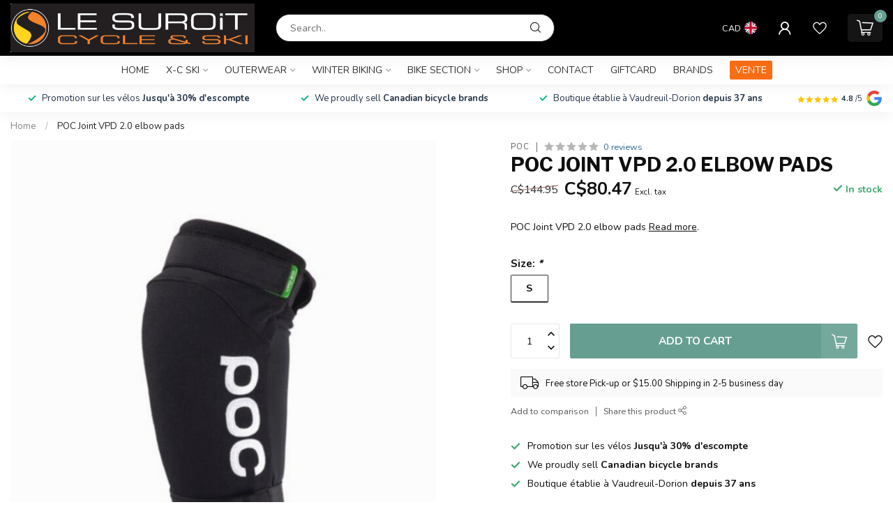

--- FILE ---
content_type: text/html;charset=utf-8
request_url: https://www.lesuroit.qc.ca/en/poc-joint-vpd-20-elbow-pads.html
body_size: 32800
content:
<!DOCTYPE html>
<html lang="en-GB">
  <head>
<link rel="preconnect" href="https://cdn.shoplightspeed.com">
<link rel="preconnect" href="https://fonts.googleapis.com">
<link rel="preconnect" href="https://fonts.gstatic.com" crossorigin>
<!--

    Theme Proxima | v1.0.0.2504202501_0_609230
    Theme designed and created by Dyvelopment - We are true e-commerce heroes!

    For custom Lightspeed eCom development or design contact us at www.dyvelopment.com

      _____                  _                                  _   
     |  __ \                | |                                | |  
     | |  | |_   ___   _____| | ___  _ __  _ __ ___   ___ _ __ | |_ 
     | |  | | | | \ \ / / _ \ |/ _ \| '_ \| '_ ` _ \ / _ \ '_ \| __|
     | |__| | |_| |\ V /  __/ | (_) | |_) | | | | | |  __/ | | | |_ 
     |_____/ \__, | \_/ \___|_|\___/| .__/|_| |_| |_|\___|_| |_|\__|
              __/ |                 | |                             
             |___/                  |_|                             
-->


<meta charset="utf-8"/>
<!-- [START] 'blocks/head.rain' -->
<!--

  (c) 2008-2025 Lightspeed Netherlands B.V.
  http://www.lightspeedhq.com
  Generated: 14-12-2025 @ 21:23:45

-->
<link rel="canonical" href="https://www.lesuroit.qc.ca/en/poc-joint-vpd-20-elbow-pads.html"/>
<link rel="alternate" href="https://www.lesuroit.qc.ca/en/index.rss" type="application/rss+xml" title="New products"/>
<meta name="robots" content="noodp,noydir"/>
<meta name="google-site-verification" content="qSYMEiPSaVkfNCUXwPXf7DjqPH8LM8Wtd8qtJEHKZSc"/>
<meta property="og:url" content="https://www.lesuroit.qc.ca/en/poc-joint-vpd-20-elbow-pads.html?source=facebook"/>
<meta property="og:site_name" content="Le Suroît cycle et ski"/>
<meta property="og:title" content="POC Joint VPD 2.0 elbow pads"/>
<meta property="og:description" content="The POC Joint VPD 2.0 offer excellent protection, are confortable and stay in place even while mountain biking in these technical outings."/>
<meta property="og:image" content="https://cdn.shoplightspeed.com/shops/609230/files/18793283/poc-poc-joint-vpd-20-elbow-pads.jpg"/>
<script>
/* DyApps Theme Addons config */
if( !window.dyapps ){ window.dyapps = {}; }
window.dyapps.addons = {
 "enabled": true,
 "created_at": "05-02-2025 18:09:37",
 "settings": {
    "matrix_separator": ",",
    "filterGroupSwatches": ["color","couleur"],
    "swatchesForCustomFields": ["black","noir"],
    "plan": {
     "can_variant_group": true,
     "can_stockify": true,
     "can_vat_switcher": true,
     "can_age_popup": false,
     "can_custom_qty": false,
     "can_data01_colors": false
    },
    "advancedVariants": {
     "enabled": true,
     "price_in_dropdown": true,
     "stockify_in_dropdown": true,
     "disable_out_of_stock": true,
     "grid_swatches_container_selector": ".dy-collection-grid-swatch-holder",
     "grid_swatches_position": "left",
     "grid_swatches_max_colors": 4,
     "grid_swatches_enabled": true,
     "variant_status_icon": false,
     "display_type": "blocks",
     "product_swatches_size": "default",
     "live_pricing": true
    },
    "age_popup": {
     "enabled": false,
     "logo_url": "",
     "image_footer_url": "",
     "text": {
                 
        "en": {
         "content": "<h3>Confirm your age<\/h3><p>You must be over the age of 18 to enter this website.<\/p>",
         "content_no": "<h3>Sorry!<\/h3><p>Unfortunately you cannot access this website.<\/p>",
         "button_yes": "I am 18 years or older",
         "button_no": "I am under 18",
        } ,          
        "fr": {
         "content": "<h3>Confirm your age<\/h3><p>You must be over the age of 18 to enter this website.<\/p>",
         "content_no": "<h3>Sorry!<\/h3><p>Unfortunately you cannot access this website.<\/p>",
         "button_yes": "I am 18 years or older",
         "button_no": "I am under 18",
        }        }
    },
    "stockify": {
     "enabled": false,
     "stock_trigger_type": "outofstock",
     "optin_policy": false,
     "api": "https://my.dyapps.io/api/public/7562fb715b/stockify/subscribe",
     "text": {
                 
        "en": {
         "email_placeholder": "Your email address",
         "button_trigger": "Notify me when back in stock",
         "button_submit": "Keep me updated!",
         "title": "Leave your email address",
         "desc": "Unfortunately this item is out of stock right now. Leave your email address below and we'll send you an email when the item is available again.",
         "bottom_text": "We use your data to send this email. Read more in our <a href=\"\/service\/privacy-policy\/\" target=\"_blank\">privacy policy<\/a>."
        } ,          
        "fr": {
         "email_placeholder": "Your email address",
         "button_trigger": "Notify me when back in stock",
         "button_submit": "Keep me updated!",
         "title": "Leave your email address",
         "desc": "Unfortunately this item is out of stock right now. Leave your email address below and we'll send you an email when the item is available again.",
         "bottom_text": "We use your data to send this email. Read more in our <a href=\"\/service\/privacy-policy\/\" target=\"_blank\">privacy policy<\/a>."
        }        }
    },
    "categoryBanners": {
     "enabled": true,
     "mobile_breakpoint": "576px",
     "category_banner": [],
     "banners": {
             }
    }
 },
 "swatches": {
 "default": {"is_default": true, "type": "multi", "values": {"background-size": "10px 10px", "background-position": "0 0, 0 5px, 5px -5px, -5px 0px", "background-image": "linear-gradient(45deg, rgba(100,100,100,0.3) 25%, transparent 25%),  linear-gradient(-45deg, rgba(100,100,100,0.3) 25%, transparent 25%),  linear-gradient(45deg, transparent 75%, rgba(100,100,100,0.3) 75%),  linear-gradient(-45deg, transparent 75%, rgba(100,100,100,0.3) 75%)"}} ,  
 "black": {"type": "color", "value": "#0f0f0f"},  
 "noir": {"type": "color", "value": "#0f0f0f"},  
 "white": {"type": "color", "value": "#ffffff"},  
 "blanc": {"type": "color", "value": "#ffffff"},  
 "blue": {"type": "color", "value": "#0d71df"},  
 "bleu": {"type": "color", "value": "#0d71df"},  
 "red": {"type": "color", "value": "#ed0404"},  
 "rouge": {"type": "color", "value": "#ed0404"},  
 "grey": {"type": "color", "value": "#807575"},  
 "gris": {"type": "color", "value": "#807575"},  
 "green": {"type": "color", "value": "#038106"},  
 "vert": {"type": "color", "value": "#038106"},  
 "orange": {"type": "color", "value": "#ffa500"},  
 "yellow": {"type": "color", "value": "#f1f41e"},  
 "jaune": {"type": "color", "value": "#f1f41e"},  
 "purple": {"type": "color", "value": "#a020f0"},  
 "mauve": {"type": "color", "value": "#a020f0"},  
 "silver": {"type": "color", "value": "#c0c0c0"},  
 "argent": {"type": "color", "value": "#c0c0c0"},  
 "pink": {"type": "color", "value": "#e14e8a"},  
 "rose": {"type": "color", "value": "#e14e8a"},  
 "charcoal": {"type": "color", "value": "#494646"},  
 "violet": {"type": "color", "value": "#be61b4"},  
 "titane": {"type": "color", "value": "#878681"},  
 "coral": {"type": "color", "value": "#f47760"},  
 "corail": {"type": "color", "value": "#f47760"}  }
};
</script>
<!--[if lt IE 9]>
<script src="https://cdn.shoplightspeed.com/assets/html5shiv.js?2025-02-20"></script>
<![endif]-->
<!-- [END] 'blocks/head.rain' -->

<title>POC Joint VPD 2.0 elbow pads - Le Suroît cycle et ski</title>

<meta name="dyapps-addons-enabled" content="true">
<meta name="dyapps-addons-version" content="2022081001">
<meta name="dyapps-theme-name" content="Proxima">

<meta name="description" content="The POC Joint VPD 2.0 offer excellent protection, are confortable and stay in place even while mountain biking in these technical outings." />
<meta name="keywords" content="POC, POC, Joint, VPD, 2.0, elbow, pads, bike, bicycle, vélo, road, triathlon, mechanic, store, fitting, waxing, vaudreuil,montreal, service, repair, x-c skis, Vaudreuil, Dorion, Devinci, Argon, Garneau, Velec" />

<meta http-equiv="X-UA-Compatible" content="IE=edge">
<meta name="viewport" content="width=device-width, initial-scale=1">

<link rel="shortcut icon" href="https://cdn.shoplightspeed.com/shops/609230/themes/17405/v/1050822/assets/favicon.ico?20250204213136" type="image/x-icon" />
<link rel="preload" as="image" href="https://cdn.shoplightspeed.com/shops/609230/themes/17405/v/1050822/assets/logo.png?20250204213136">


	<link rel="preload" as="image" href="https://cdn.shoplightspeed.com/shops/609230/files/18793283/650x750x2/poc-joint-vpd-20-elbow-pads.jpg">

<script src="https://cdn.shoplightspeed.com/shops/609230/themes/17405/assets/jquery-1-12-4-min.js?20251129200826" defer></script>
<script>if(navigator.userAgent.indexOf("MSIE ") > -1 || navigator.userAgent.indexOf("Trident/") > -1) { document.write('<script src="https://cdn.shoplightspeed.com/shops/609230/themes/17405/assets/intersection-observer-polyfill.js?20251129200826">\x3C/script>') }</script>

<style>/*!
 * Bootstrap Reboot v4.6.1 (https://getbootstrap.com/)
 * Copyright 2011-2021 The Bootstrap Authors
 * Copyright 2011-2021 Twitter, Inc.
 * Licensed under MIT (https://github.com/twbs/bootstrap/blob/main/LICENSE)
 * Forked from Normalize.css, licensed MIT (https://github.com/necolas/normalize.css/blob/master/LICENSE.md)
 */*,*::before,*::after{box-sizing:border-box}html{font-family:sans-serif;line-height:1.15;-webkit-text-size-adjust:100%;-webkit-tap-highlight-color:rgba(0,0,0,0)}article,aside,figcaption,figure,footer,header,hgroup,main,nav,section{display:block}body{margin:0;font-family:-apple-system,BlinkMacSystemFont,"Segoe UI",Roboto,"Helvetica Neue",Arial,"Noto Sans","Liberation Sans",sans-serif,"Apple Color Emoji","Segoe UI Emoji","Segoe UI Symbol","Noto Color Emoji";font-size:1rem;font-weight:400;line-height:1.42857143;color:#212529;text-align:left;background-color:#fff}[tabindex="-1"]:focus:not(:focus-visible){outline:0 !important}hr{box-sizing:content-box;height:0;overflow:visible}h1,h2,h3,h4,h5,h6{margin-top:0;margin-bottom:.5rem}p{margin-top:0;margin-bottom:1rem}abbr[title],abbr[data-original-title]{text-decoration:underline;text-decoration:underline dotted;cursor:help;border-bottom:0;text-decoration-skip-ink:none}address{margin-bottom:1rem;font-style:normal;line-height:inherit}ol,ul,dl{margin-top:0;margin-bottom:1rem}ol ol,ul ul,ol ul,ul ol{margin-bottom:0}dt{font-weight:700}dd{margin-bottom:.5rem;margin-left:0}blockquote{margin:0 0 1rem}b,strong{font-weight:bolder}small{font-size:80%}sub,sup{position:relative;font-size:75%;line-height:0;vertical-align:baseline}sub{bottom:-0.25em}sup{top:-0.5em}a{color:#007bff;text-decoration:none;background-color:transparent}a:hover{color:#0056b3;text-decoration:underline}a:not([href]):not([class]){color:inherit;text-decoration:none}a:not([href]):not([class]):hover{color:inherit;text-decoration:none}pre,code,kbd,samp{font-family:SFMono-Regular,Menlo,Monaco,Consolas,"Liberation Mono","Courier New",monospace;font-size:1em}pre{margin-top:0;margin-bottom:1rem;overflow:auto;-ms-overflow-style:scrollbar}figure{margin:0 0 1rem}img{vertical-align:middle;border-style:none}svg{overflow:hidden;vertical-align:middle}table{border-collapse:collapse}caption{padding-top:.75rem;padding-bottom:.75rem;color:#6c757d;text-align:left;caption-side:bottom}th{text-align:inherit;text-align:-webkit-match-parent}label{display:inline-block;margin-bottom:.5rem}button{border-radius:0}button:focus:not(:focus-visible){outline:0}input,button,select,optgroup,textarea{margin:0;font-family:inherit;font-size:inherit;line-height:inherit}button,input{overflow:visible}button,select{text-transform:none}[role=button]{cursor:pointer}select{word-wrap:normal}button,[type=button],[type=reset],[type=submit]{-webkit-appearance:button}button:not(:disabled),[type=button]:not(:disabled),[type=reset]:not(:disabled),[type=submit]:not(:disabled){cursor:pointer}button::-moz-focus-inner,[type=button]::-moz-focus-inner,[type=reset]::-moz-focus-inner,[type=submit]::-moz-focus-inner{padding:0;border-style:none}input[type=radio],input[type=checkbox]{box-sizing:border-box;padding:0}textarea{overflow:auto;resize:vertical}fieldset{min-width:0;padding:0;margin:0;border:0}legend{display:block;width:100%;max-width:100%;padding:0;margin-bottom:.5rem;font-size:1.5rem;line-height:inherit;color:inherit;white-space:normal}progress{vertical-align:baseline}[type=number]::-webkit-inner-spin-button,[type=number]::-webkit-outer-spin-button{height:auto}[type=search]{outline-offset:-2px;-webkit-appearance:none}[type=search]::-webkit-search-decoration{-webkit-appearance:none}::-webkit-file-upload-button{font:inherit;-webkit-appearance:button}output{display:inline-block}summary{display:list-item;cursor:pointer}template{display:none}[hidden]{display:none !important}/*!
 * Bootstrap Grid v4.6.1 (https://getbootstrap.com/)
 * Copyright 2011-2021 The Bootstrap Authors
 * Copyright 2011-2021 Twitter, Inc.
 * Licensed under MIT (https://github.com/twbs/bootstrap/blob/main/LICENSE)
 */html{box-sizing:border-box;-ms-overflow-style:scrollbar}*,*::before,*::after{box-sizing:inherit}.container,.container-fluid,.container-xl,.container-lg,.container-md,.container-sm{width:100%;padding-right:15px;padding-left:15px;margin-right:auto;margin-left:auto}@media(min-width: 576px){.container-sm,.container{max-width:540px}}@media(min-width: 768px){.container-md,.container-sm,.container{max-width:720px}}@media(min-width: 992px){.container-lg,.container-md,.container-sm,.container{max-width:960px}}@media(min-width: 1200px){.container-xl,.container-lg,.container-md,.container-sm,.container{max-width:1140px}}.row{display:flex;flex-wrap:wrap;margin-right:-15px;margin-left:-15px}.no-gutters{margin-right:0;margin-left:0}.no-gutters>.col,.no-gutters>[class*=col-]{padding-right:0;padding-left:0}.col-xl,.col-xl-auto,.col-xl-12,.col-xl-11,.col-xl-10,.col-xl-9,.col-xl-8,.col-xl-7,.col-xl-6,.col-xl-5,.col-xl-4,.col-xl-3,.col-xl-2,.col-xl-1,.col-lg,.col-lg-auto,.col-lg-12,.col-lg-11,.col-lg-10,.col-lg-9,.col-lg-8,.col-lg-7,.col-lg-6,.col-lg-5,.col-lg-4,.col-lg-3,.col-lg-2,.col-lg-1,.col-md,.col-md-auto,.col-md-12,.col-md-11,.col-md-10,.col-md-9,.col-md-8,.col-md-7,.col-md-6,.col-md-5,.col-md-4,.col-md-3,.col-md-2,.col-md-1,.col-sm,.col-sm-auto,.col-sm-12,.col-sm-11,.col-sm-10,.col-sm-9,.col-sm-8,.col-sm-7,.col-sm-6,.col-sm-5,.col-sm-4,.col-sm-3,.col-sm-2,.col-sm-1,.col,.col-auto,.col-12,.col-11,.col-10,.col-9,.col-8,.col-7,.col-6,.col-5,.col-4,.col-3,.col-2,.col-1{position:relative;width:100%;padding-right:15px;padding-left:15px}.col{flex-basis:0;flex-grow:1;max-width:100%}.row-cols-1>*{flex:0 0 100%;max-width:100%}.row-cols-2>*{flex:0 0 50%;max-width:50%}.row-cols-3>*{flex:0 0 33.3333333333%;max-width:33.3333333333%}.row-cols-4>*{flex:0 0 25%;max-width:25%}.row-cols-5>*{flex:0 0 20%;max-width:20%}.row-cols-6>*{flex:0 0 16.6666666667%;max-width:16.6666666667%}.col-auto{flex:0 0 auto;width:auto;max-width:100%}.col-1{flex:0 0 8.33333333%;max-width:8.33333333%}.col-2{flex:0 0 16.66666667%;max-width:16.66666667%}.col-3{flex:0 0 25%;max-width:25%}.col-4{flex:0 0 33.33333333%;max-width:33.33333333%}.col-5{flex:0 0 41.66666667%;max-width:41.66666667%}.col-6{flex:0 0 50%;max-width:50%}.col-7{flex:0 0 58.33333333%;max-width:58.33333333%}.col-8{flex:0 0 66.66666667%;max-width:66.66666667%}.col-9{flex:0 0 75%;max-width:75%}.col-10{flex:0 0 83.33333333%;max-width:83.33333333%}.col-11{flex:0 0 91.66666667%;max-width:91.66666667%}.col-12{flex:0 0 100%;max-width:100%}.order-first{order:-1}.order-last{order:13}.order-0{order:0}.order-1{order:1}.order-2{order:2}.order-3{order:3}.order-4{order:4}.order-5{order:5}.order-6{order:6}.order-7{order:7}.order-8{order:8}.order-9{order:9}.order-10{order:10}.order-11{order:11}.order-12{order:12}.offset-1{margin-left:8.33333333%}.offset-2{margin-left:16.66666667%}.offset-3{margin-left:25%}.offset-4{margin-left:33.33333333%}.offset-5{margin-left:41.66666667%}.offset-6{margin-left:50%}.offset-7{margin-left:58.33333333%}.offset-8{margin-left:66.66666667%}.offset-9{margin-left:75%}.offset-10{margin-left:83.33333333%}.offset-11{margin-left:91.66666667%}@media(min-width: 576px){.col-sm{flex-basis:0;flex-grow:1;max-width:100%}.row-cols-sm-1>*{flex:0 0 100%;max-width:100%}.row-cols-sm-2>*{flex:0 0 50%;max-width:50%}.row-cols-sm-3>*{flex:0 0 33.3333333333%;max-width:33.3333333333%}.row-cols-sm-4>*{flex:0 0 25%;max-width:25%}.row-cols-sm-5>*{flex:0 0 20%;max-width:20%}.row-cols-sm-6>*{flex:0 0 16.6666666667%;max-width:16.6666666667%}.col-sm-auto{flex:0 0 auto;width:auto;max-width:100%}.col-sm-1{flex:0 0 8.33333333%;max-width:8.33333333%}.col-sm-2{flex:0 0 16.66666667%;max-width:16.66666667%}.col-sm-3{flex:0 0 25%;max-width:25%}.col-sm-4{flex:0 0 33.33333333%;max-width:33.33333333%}.col-sm-5{flex:0 0 41.66666667%;max-width:41.66666667%}.col-sm-6{flex:0 0 50%;max-width:50%}.col-sm-7{flex:0 0 58.33333333%;max-width:58.33333333%}.col-sm-8{flex:0 0 66.66666667%;max-width:66.66666667%}.col-sm-9{flex:0 0 75%;max-width:75%}.col-sm-10{flex:0 0 83.33333333%;max-width:83.33333333%}.col-sm-11{flex:0 0 91.66666667%;max-width:91.66666667%}.col-sm-12{flex:0 0 100%;max-width:100%}.order-sm-first{order:-1}.order-sm-last{order:13}.order-sm-0{order:0}.order-sm-1{order:1}.order-sm-2{order:2}.order-sm-3{order:3}.order-sm-4{order:4}.order-sm-5{order:5}.order-sm-6{order:6}.order-sm-7{order:7}.order-sm-8{order:8}.order-sm-9{order:9}.order-sm-10{order:10}.order-sm-11{order:11}.order-sm-12{order:12}.offset-sm-0{margin-left:0}.offset-sm-1{margin-left:8.33333333%}.offset-sm-2{margin-left:16.66666667%}.offset-sm-3{margin-left:25%}.offset-sm-4{margin-left:33.33333333%}.offset-sm-5{margin-left:41.66666667%}.offset-sm-6{margin-left:50%}.offset-sm-7{margin-left:58.33333333%}.offset-sm-8{margin-left:66.66666667%}.offset-sm-9{margin-left:75%}.offset-sm-10{margin-left:83.33333333%}.offset-sm-11{margin-left:91.66666667%}}@media(min-width: 768px){.col-md{flex-basis:0;flex-grow:1;max-width:100%}.row-cols-md-1>*{flex:0 0 100%;max-width:100%}.row-cols-md-2>*{flex:0 0 50%;max-width:50%}.row-cols-md-3>*{flex:0 0 33.3333333333%;max-width:33.3333333333%}.row-cols-md-4>*{flex:0 0 25%;max-width:25%}.row-cols-md-5>*{flex:0 0 20%;max-width:20%}.row-cols-md-6>*{flex:0 0 16.6666666667%;max-width:16.6666666667%}.col-md-auto{flex:0 0 auto;width:auto;max-width:100%}.col-md-1{flex:0 0 8.33333333%;max-width:8.33333333%}.col-md-2{flex:0 0 16.66666667%;max-width:16.66666667%}.col-md-3{flex:0 0 25%;max-width:25%}.col-md-4{flex:0 0 33.33333333%;max-width:33.33333333%}.col-md-5{flex:0 0 41.66666667%;max-width:41.66666667%}.col-md-6{flex:0 0 50%;max-width:50%}.col-md-7{flex:0 0 58.33333333%;max-width:58.33333333%}.col-md-8{flex:0 0 66.66666667%;max-width:66.66666667%}.col-md-9{flex:0 0 75%;max-width:75%}.col-md-10{flex:0 0 83.33333333%;max-width:83.33333333%}.col-md-11{flex:0 0 91.66666667%;max-width:91.66666667%}.col-md-12{flex:0 0 100%;max-width:100%}.order-md-first{order:-1}.order-md-last{order:13}.order-md-0{order:0}.order-md-1{order:1}.order-md-2{order:2}.order-md-3{order:3}.order-md-4{order:4}.order-md-5{order:5}.order-md-6{order:6}.order-md-7{order:7}.order-md-8{order:8}.order-md-9{order:9}.order-md-10{order:10}.order-md-11{order:11}.order-md-12{order:12}.offset-md-0{margin-left:0}.offset-md-1{margin-left:8.33333333%}.offset-md-2{margin-left:16.66666667%}.offset-md-3{margin-left:25%}.offset-md-4{margin-left:33.33333333%}.offset-md-5{margin-left:41.66666667%}.offset-md-6{margin-left:50%}.offset-md-7{margin-left:58.33333333%}.offset-md-8{margin-left:66.66666667%}.offset-md-9{margin-left:75%}.offset-md-10{margin-left:83.33333333%}.offset-md-11{margin-left:91.66666667%}}@media(min-width: 992px){.col-lg{flex-basis:0;flex-grow:1;max-width:100%}.row-cols-lg-1>*{flex:0 0 100%;max-width:100%}.row-cols-lg-2>*{flex:0 0 50%;max-width:50%}.row-cols-lg-3>*{flex:0 0 33.3333333333%;max-width:33.3333333333%}.row-cols-lg-4>*{flex:0 0 25%;max-width:25%}.row-cols-lg-5>*{flex:0 0 20%;max-width:20%}.row-cols-lg-6>*{flex:0 0 16.6666666667%;max-width:16.6666666667%}.col-lg-auto{flex:0 0 auto;width:auto;max-width:100%}.col-lg-1{flex:0 0 8.33333333%;max-width:8.33333333%}.col-lg-2{flex:0 0 16.66666667%;max-width:16.66666667%}.col-lg-3{flex:0 0 25%;max-width:25%}.col-lg-4{flex:0 0 33.33333333%;max-width:33.33333333%}.col-lg-5{flex:0 0 41.66666667%;max-width:41.66666667%}.col-lg-6{flex:0 0 50%;max-width:50%}.col-lg-7{flex:0 0 58.33333333%;max-width:58.33333333%}.col-lg-8{flex:0 0 66.66666667%;max-width:66.66666667%}.col-lg-9{flex:0 0 75%;max-width:75%}.col-lg-10{flex:0 0 83.33333333%;max-width:83.33333333%}.col-lg-11{flex:0 0 91.66666667%;max-width:91.66666667%}.col-lg-12{flex:0 0 100%;max-width:100%}.order-lg-first{order:-1}.order-lg-last{order:13}.order-lg-0{order:0}.order-lg-1{order:1}.order-lg-2{order:2}.order-lg-3{order:3}.order-lg-4{order:4}.order-lg-5{order:5}.order-lg-6{order:6}.order-lg-7{order:7}.order-lg-8{order:8}.order-lg-9{order:9}.order-lg-10{order:10}.order-lg-11{order:11}.order-lg-12{order:12}.offset-lg-0{margin-left:0}.offset-lg-1{margin-left:8.33333333%}.offset-lg-2{margin-left:16.66666667%}.offset-lg-3{margin-left:25%}.offset-lg-4{margin-left:33.33333333%}.offset-lg-5{margin-left:41.66666667%}.offset-lg-6{margin-left:50%}.offset-lg-7{margin-left:58.33333333%}.offset-lg-8{margin-left:66.66666667%}.offset-lg-9{margin-left:75%}.offset-lg-10{margin-left:83.33333333%}.offset-lg-11{margin-left:91.66666667%}}@media(min-width: 1200px){.col-xl{flex-basis:0;flex-grow:1;max-width:100%}.row-cols-xl-1>*{flex:0 0 100%;max-width:100%}.row-cols-xl-2>*{flex:0 0 50%;max-width:50%}.row-cols-xl-3>*{flex:0 0 33.3333333333%;max-width:33.3333333333%}.row-cols-xl-4>*{flex:0 0 25%;max-width:25%}.row-cols-xl-5>*{flex:0 0 20%;max-width:20%}.row-cols-xl-6>*{flex:0 0 16.6666666667%;max-width:16.6666666667%}.col-xl-auto{flex:0 0 auto;width:auto;max-width:100%}.col-xl-1{flex:0 0 8.33333333%;max-width:8.33333333%}.col-xl-2{flex:0 0 16.66666667%;max-width:16.66666667%}.col-xl-3{flex:0 0 25%;max-width:25%}.col-xl-4{flex:0 0 33.33333333%;max-width:33.33333333%}.col-xl-5{flex:0 0 41.66666667%;max-width:41.66666667%}.col-xl-6{flex:0 0 50%;max-width:50%}.col-xl-7{flex:0 0 58.33333333%;max-width:58.33333333%}.col-xl-8{flex:0 0 66.66666667%;max-width:66.66666667%}.col-xl-9{flex:0 0 75%;max-width:75%}.col-xl-10{flex:0 0 83.33333333%;max-width:83.33333333%}.col-xl-11{flex:0 0 91.66666667%;max-width:91.66666667%}.col-xl-12{flex:0 0 100%;max-width:100%}.order-xl-first{order:-1}.order-xl-last{order:13}.order-xl-0{order:0}.order-xl-1{order:1}.order-xl-2{order:2}.order-xl-3{order:3}.order-xl-4{order:4}.order-xl-5{order:5}.order-xl-6{order:6}.order-xl-7{order:7}.order-xl-8{order:8}.order-xl-9{order:9}.order-xl-10{order:10}.order-xl-11{order:11}.order-xl-12{order:12}.offset-xl-0{margin-left:0}.offset-xl-1{margin-left:8.33333333%}.offset-xl-2{margin-left:16.66666667%}.offset-xl-3{margin-left:25%}.offset-xl-4{margin-left:33.33333333%}.offset-xl-5{margin-left:41.66666667%}.offset-xl-6{margin-left:50%}.offset-xl-7{margin-left:58.33333333%}.offset-xl-8{margin-left:66.66666667%}.offset-xl-9{margin-left:75%}.offset-xl-10{margin-left:83.33333333%}.offset-xl-11{margin-left:91.66666667%}}.d-none{display:none !important}.d-inline{display:inline !important}.d-inline-block{display:inline-block !important}.d-block{display:block !important}.d-table{display:table !important}.d-table-row{display:table-row !important}.d-table-cell{display:table-cell !important}.d-flex{display:flex !important}.d-inline-flex{display:inline-flex !important}@media(min-width: 576px){.d-sm-none{display:none !important}.d-sm-inline{display:inline !important}.d-sm-inline-block{display:inline-block !important}.d-sm-block{display:block !important}.d-sm-table{display:table !important}.d-sm-table-row{display:table-row !important}.d-sm-table-cell{display:table-cell !important}.d-sm-flex{display:flex !important}.d-sm-inline-flex{display:inline-flex !important}}@media(min-width: 768px){.d-md-none{display:none !important}.d-md-inline{display:inline !important}.d-md-inline-block{display:inline-block !important}.d-md-block{display:block !important}.d-md-table{display:table !important}.d-md-table-row{display:table-row !important}.d-md-table-cell{display:table-cell !important}.d-md-flex{display:flex !important}.d-md-inline-flex{display:inline-flex !important}}@media(min-width: 992px){.d-lg-none{display:none !important}.d-lg-inline{display:inline !important}.d-lg-inline-block{display:inline-block !important}.d-lg-block{display:block !important}.d-lg-table{display:table !important}.d-lg-table-row{display:table-row !important}.d-lg-table-cell{display:table-cell !important}.d-lg-flex{display:flex !important}.d-lg-inline-flex{display:inline-flex !important}}@media(min-width: 1200px){.d-xl-none{display:none !important}.d-xl-inline{display:inline !important}.d-xl-inline-block{display:inline-block !important}.d-xl-block{display:block !important}.d-xl-table{display:table !important}.d-xl-table-row{display:table-row !important}.d-xl-table-cell{display:table-cell !important}.d-xl-flex{display:flex !important}.d-xl-inline-flex{display:inline-flex !important}}@media print{.d-print-none{display:none !important}.d-print-inline{display:inline !important}.d-print-inline-block{display:inline-block !important}.d-print-block{display:block !important}.d-print-table{display:table !important}.d-print-table-row{display:table-row !important}.d-print-table-cell{display:table-cell !important}.d-print-flex{display:flex !important}.d-print-inline-flex{display:inline-flex !important}}.flex-row{flex-direction:row !important}.flex-column{flex-direction:column !important}.flex-row-reverse{flex-direction:row-reverse !important}.flex-column-reverse{flex-direction:column-reverse !important}.flex-wrap{flex-wrap:wrap !important}.flex-nowrap{flex-wrap:nowrap !important}.flex-wrap-reverse{flex-wrap:wrap-reverse !important}.flex-fill{flex:1 1 auto !important}.flex-grow-0{flex-grow:0 !important}.flex-grow-1{flex-grow:1 !important}.flex-shrink-0{flex-shrink:0 !important}.flex-shrink-1{flex-shrink:1 !important}.justify-content-start{justify-content:flex-start !important}.justify-content-end{justify-content:flex-end !important}.justify-content-center{justify-content:center !important}.justify-content-between{justify-content:space-between !important}.justify-content-around{justify-content:space-around !important}.align-items-start{align-items:flex-start !important}.align-items-end{align-items:flex-end !important}.align-items-center{align-items:center !important}.align-items-baseline{align-items:baseline !important}.align-items-stretch{align-items:stretch !important}.align-content-start{align-content:flex-start !important}.align-content-end{align-content:flex-end !important}.align-content-center{align-content:center !important}.align-content-between{align-content:space-between !important}.align-content-around{align-content:space-around !important}.align-content-stretch{align-content:stretch !important}.align-self-auto{align-self:auto !important}.align-self-start{align-self:flex-start !important}.align-self-end{align-self:flex-end !important}.align-self-center{align-self:center !important}.align-self-baseline{align-self:baseline !important}.align-self-stretch{align-self:stretch !important}@media(min-width: 576px){.flex-sm-row{flex-direction:row !important}.flex-sm-column{flex-direction:column !important}.flex-sm-row-reverse{flex-direction:row-reverse !important}.flex-sm-column-reverse{flex-direction:column-reverse !important}.flex-sm-wrap{flex-wrap:wrap !important}.flex-sm-nowrap{flex-wrap:nowrap !important}.flex-sm-wrap-reverse{flex-wrap:wrap-reverse !important}.flex-sm-fill{flex:1 1 auto !important}.flex-sm-grow-0{flex-grow:0 !important}.flex-sm-grow-1{flex-grow:1 !important}.flex-sm-shrink-0{flex-shrink:0 !important}.flex-sm-shrink-1{flex-shrink:1 !important}.justify-content-sm-start{justify-content:flex-start !important}.justify-content-sm-end{justify-content:flex-end !important}.justify-content-sm-center{justify-content:center !important}.justify-content-sm-between{justify-content:space-between !important}.justify-content-sm-around{justify-content:space-around !important}.align-items-sm-start{align-items:flex-start !important}.align-items-sm-end{align-items:flex-end !important}.align-items-sm-center{align-items:center !important}.align-items-sm-baseline{align-items:baseline !important}.align-items-sm-stretch{align-items:stretch !important}.align-content-sm-start{align-content:flex-start !important}.align-content-sm-end{align-content:flex-end !important}.align-content-sm-center{align-content:center !important}.align-content-sm-between{align-content:space-between !important}.align-content-sm-around{align-content:space-around !important}.align-content-sm-stretch{align-content:stretch !important}.align-self-sm-auto{align-self:auto !important}.align-self-sm-start{align-self:flex-start !important}.align-self-sm-end{align-self:flex-end !important}.align-self-sm-center{align-self:center !important}.align-self-sm-baseline{align-self:baseline !important}.align-self-sm-stretch{align-self:stretch !important}}@media(min-width: 768px){.flex-md-row{flex-direction:row !important}.flex-md-column{flex-direction:column !important}.flex-md-row-reverse{flex-direction:row-reverse !important}.flex-md-column-reverse{flex-direction:column-reverse !important}.flex-md-wrap{flex-wrap:wrap !important}.flex-md-nowrap{flex-wrap:nowrap !important}.flex-md-wrap-reverse{flex-wrap:wrap-reverse !important}.flex-md-fill{flex:1 1 auto !important}.flex-md-grow-0{flex-grow:0 !important}.flex-md-grow-1{flex-grow:1 !important}.flex-md-shrink-0{flex-shrink:0 !important}.flex-md-shrink-1{flex-shrink:1 !important}.justify-content-md-start{justify-content:flex-start !important}.justify-content-md-end{justify-content:flex-end !important}.justify-content-md-center{justify-content:center !important}.justify-content-md-between{justify-content:space-between !important}.justify-content-md-around{justify-content:space-around !important}.align-items-md-start{align-items:flex-start !important}.align-items-md-end{align-items:flex-end !important}.align-items-md-center{align-items:center !important}.align-items-md-baseline{align-items:baseline !important}.align-items-md-stretch{align-items:stretch !important}.align-content-md-start{align-content:flex-start !important}.align-content-md-end{align-content:flex-end !important}.align-content-md-center{align-content:center !important}.align-content-md-between{align-content:space-between !important}.align-content-md-around{align-content:space-around !important}.align-content-md-stretch{align-content:stretch !important}.align-self-md-auto{align-self:auto !important}.align-self-md-start{align-self:flex-start !important}.align-self-md-end{align-self:flex-end !important}.align-self-md-center{align-self:center !important}.align-self-md-baseline{align-self:baseline !important}.align-self-md-stretch{align-self:stretch !important}}@media(min-width: 992px){.flex-lg-row{flex-direction:row !important}.flex-lg-column{flex-direction:column !important}.flex-lg-row-reverse{flex-direction:row-reverse !important}.flex-lg-column-reverse{flex-direction:column-reverse !important}.flex-lg-wrap{flex-wrap:wrap !important}.flex-lg-nowrap{flex-wrap:nowrap !important}.flex-lg-wrap-reverse{flex-wrap:wrap-reverse !important}.flex-lg-fill{flex:1 1 auto !important}.flex-lg-grow-0{flex-grow:0 !important}.flex-lg-grow-1{flex-grow:1 !important}.flex-lg-shrink-0{flex-shrink:0 !important}.flex-lg-shrink-1{flex-shrink:1 !important}.justify-content-lg-start{justify-content:flex-start !important}.justify-content-lg-end{justify-content:flex-end !important}.justify-content-lg-center{justify-content:center !important}.justify-content-lg-between{justify-content:space-between !important}.justify-content-lg-around{justify-content:space-around !important}.align-items-lg-start{align-items:flex-start !important}.align-items-lg-end{align-items:flex-end !important}.align-items-lg-center{align-items:center !important}.align-items-lg-baseline{align-items:baseline !important}.align-items-lg-stretch{align-items:stretch !important}.align-content-lg-start{align-content:flex-start !important}.align-content-lg-end{align-content:flex-end !important}.align-content-lg-center{align-content:center !important}.align-content-lg-between{align-content:space-between !important}.align-content-lg-around{align-content:space-around !important}.align-content-lg-stretch{align-content:stretch !important}.align-self-lg-auto{align-self:auto !important}.align-self-lg-start{align-self:flex-start !important}.align-self-lg-end{align-self:flex-end !important}.align-self-lg-center{align-self:center !important}.align-self-lg-baseline{align-self:baseline !important}.align-self-lg-stretch{align-self:stretch !important}}@media(min-width: 1200px){.flex-xl-row{flex-direction:row !important}.flex-xl-column{flex-direction:column !important}.flex-xl-row-reverse{flex-direction:row-reverse !important}.flex-xl-column-reverse{flex-direction:column-reverse !important}.flex-xl-wrap{flex-wrap:wrap !important}.flex-xl-nowrap{flex-wrap:nowrap !important}.flex-xl-wrap-reverse{flex-wrap:wrap-reverse !important}.flex-xl-fill{flex:1 1 auto !important}.flex-xl-grow-0{flex-grow:0 !important}.flex-xl-grow-1{flex-grow:1 !important}.flex-xl-shrink-0{flex-shrink:0 !important}.flex-xl-shrink-1{flex-shrink:1 !important}.justify-content-xl-start{justify-content:flex-start !important}.justify-content-xl-end{justify-content:flex-end !important}.justify-content-xl-center{justify-content:center !important}.justify-content-xl-between{justify-content:space-between !important}.justify-content-xl-around{justify-content:space-around !important}.align-items-xl-start{align-items:flex-start !important}.align-items-xl-end{align-items:flex-end !important}.align-items-xl-center{align-items:center !important}.align-items-xl-baseline{align-items:baseline !important}.align-items-xl-stretch{align-items:stretch !important}.align-content-xl-start{align-content:flex-start !important}.align-content-xl-end{align-content:flex-end !important}.align-content-xl-center{align-content:center !important}.align-content-xl-between{align-content:space-between !important}.align-content-xl-around{align-content:space-around !important}.align-content-xl-stretch{align-content:stretch !important}.align-self-xl-auto{align-self:auto !important}.align-self-xl-start{align-self:flex-start !important}.align-self-xl-end{align-self:flex-end !important}.align-self-xl-center{align-self:center !important}.align-self-xl-baseline{align-self:baseline !important}.align-self-xl-stretch{align-self:stretch !important}}.m-0{margin:0 !important}.mt-0,.my-0{margin-top:0 !important}.mr-0,.mx-0{margin-right:0 !important}.mb-0,.my-0{margin-bottom:0 !important}.ml-0,.mx-0{margin-left:0 !important}.m-1{margin:5px !important}.mt-1,.my-1{margin-top:5px !important}.mr-1,.mx-1{margin-right:5px !important}.mb-1,.my-1{margin-bottom:5px !important}.ml-1,.mx-1{margin-left:5px !important}.m-2{margin:10px !important}.mt-2,.my-2{margin-top:10px !important}.mr-2,.mx-2{margin-right:10px !important}.mb-2,.my-2{margin-bottom:10px !important}.ml-2,.mx-2{margin-left:10px !important}.m-3{margin:15px !important}.mt-3,.my-3{margin-top:15px !important}.mr-3,.mx-3{margin-right:15px !important}.mb-3,.my-3{margin-bottom:15px !important}.ml-3,.mx-3{margin-left:15px !important}.m-4{margin:30px !important}.mt-4,.my-4{margin-top:30px !important}.mr-4,.mx-4{margin-right:30px !important}.mb-4,.my-4{margin-bottom:30px !important}.ml-4,.mx-4{margin-left:30px !important}.m-5{margin:50px !important}.mt-5,.my-5{margin-top:50px !important}.mr-5,.mx-5{margin-right:50px !important}.mb-5,.my-5{margin-bottom:50px !important}.ml-5,.mx-5{margin-left:50px !important}.m-6{margin:80px !important}.mt-6,.my-6{margin-top:80px !important}.mr-6,.mx-6{margin-right:80px !important}.mb-6,.my-6{margin-bottom:80px !important}.ml-6,.mx-6{margin-left:80px !important}.p-0{padding:0 !important}.pt-0,.py-0{padding-top:0 !important}.pr-0,.px-0{padding-right:0 !important}.pb-0,.py-0{padding-bottom:0 !important}.pl-0,.px-0{padding-left:0 !important}.p-1{padding:5px !important}.pt-1,.py-1{padding-top:5px !important}.pr-1,.px-1{padding-right:5px !important}.pb-1,.py-1{padding-bottom:5px !important}.pl-1,.px-1{padding-left:5px !important}.p-2{padding:10px !important}.pt-2,.py-2{padding-top:10px !important}.pr-2,.px-2{padding-right:10px !important}.pb-2,.py-2{padding-bottom:10px !important}.pl-2,.px-2{padding-left:10px !important}.p-3{padding:15px !important}.pt-3,.py-3{padding-top:15px !important}.pr-3,.px-3{padding-right:15px !important}.pb-3,.py-3{padding-bottom:15px !important}.pl-3,.px-3{padding-left:15px !important}.p-4{padding:30px !important}.pt-4,.py-4{padding-top:30px !important}.pr-4,.px-4{padding-right:30px !important}.pb-4,.py-4{padding-bottom:30px !important}.pl-4,.px-4{padding-left:30px !important}.p-5{padding:50px !important}.pt-5,.py-5{padding-top:50px !important}.pr-5,.px-5{padding-right:50px !important}.pb-5,.py-5{padding-bottom:50px !important}.pl-5,.px-5{padding-left:50px !important}.p-6{padding:80px !important}.pt-6,.py-6{padding-top:80px !important}.pr-6,.px-6{padding-right:80px !important}.pb-6,.py-6{padding-bottom:80px !important}.pl-6,.px-6{padding-left:80px !important}.m-n1{margin:-5px !important}.mt-n1,.my-n1{margin-top:-5px !important}.mr-n1,.mx-n1{margin-right:-5px !important}.mb-n1,.my-n1{margin-bottom:-5px !important}.ml-n1,.mx-n1{margin-left:-5px !important}.m-n2{margin:-10px !important}.mt-n2,.my-n2{margin-top:-10px !important}.mr-n2,.mx-n2{margin-right:-10px !important}.mb-n2,.my-n2{margin-bottom:-10px !important}.ml-n2,.mx-n2{margin-left:-10px !important}.m-n3{margin:-15px !important}.mt-n3,.my-n3{margin-top:-15px !important}.mr-n3,.mx-n3{margin-right:-15px !important}.mb-n3,.my-n3{margin-bottom:-15px !important}.ml-n3,.mx-n3{margin-left:-15px !important}.m-n4{margin:-30px !important}.mt-n4,.my-n4{margin-top:-30px !important}.mr-n4,.mx-n4{margin-right:-30px !important}.mb-n4,.my-n4{margin-bottom:-30px !important}.ml-n4,.mx-n4{margin-left:-30px !important}.m-n5{margin:-50px !important}.mt-n5,.my-n5{margin-top:-50px !important}.mr-n5,.mx-n5{margin-right:-50px !important}.mb-n5,.my-n5{margin-bottom:-50px !important}.ml-n5,.mx-n5{margin-left:-50px !important}.m-n6{margin:-80px !important}.mt-n6,.my-n6{margin-top:-80px !important}.mr-n6,.mx-n6{margin-right:-80px !important}.mb-n6,.my-n6{margin-bottom:-80px !important}.ml-n6,.mx-n6{margin-left:-80px !important}.m-auto{margin:auto !important}.mt-auto,.my-auto{margin-top:auto !important}.mr-auto,.mx-auto{margin-right:auto !important}.mb-auto,.my-auto{margin-bottom:auto !important}.ml-auto,.mx-auto{margin-left:auto !important}@media(min-width: 576px){.m-sm-0{margin:0 !important}.mt-sm-0,.my-sm-0{margin-top:0 !important}.mr-sm-0,.mx-sm-0{margin-right:0 !important}.mb-sm-0,.my-sm-0{margin-bottom:0 !important}.ml-sm-0,.mx-sm-0{margin-left:0 !important}.m-sm-1{margin:5px !important}.mt-sm-1,.my-sm-1{margin-top:5px !important}.mr-sm-1,.mx-sm-1{margin-right:5px !important}.mb-sm-1,.my-sm-1{margin-bottom:5px !important}.ml-sm-1,.mx-sm-1{margin-left:5px !important}.m-sm-2{margin:10px !important}.mt-sm-2,.my-sm-2{margin-top:10px !important}.mr-sm-2,.mx-sm-2{margin-right:10px !important}.mb-sm-2,.my-sm-2{margin-bottom:10px !important}.ml-sm-2,.mx-sm-2{margin-left:10px !important}.m-sm-3{margin:15px !important}.mt-sm-3,.my-sm-3{margin-top:15px !important}.mr-sm-3,.mx-sm-3{margin-right:15px !important}.mb-sm-3,.my-sm-3{margin-bottom:15px !important}.ml-sm-3,.mx-sm-3{margin-left:15px !important}.m-sm-4{margin:30px !important}.mt-sm-4,.my-sm-4{margin-top:30px !important}.mr-sm-4,.mx-sm-4{margin-right:30px !important}.mb-sm-4,.my-sm-4{margin-bottom:30px !important}.ml-sm-4,.mx-sm-4{margin-left:30px !important}.m-sm-5{margin:50px !important}.mt-sm-5,.my-sm-5{margin-top:50px !important}.mr-sm-5,.mx-sm-5{margin-right:50px !important}.mb-sm-5,.my-sm-5{margin-bottom:50px !important}.ml-sm-5,.mx-sm-5{margin-left:50px !important}.m-sm-6{margin:80px !important}.mt-sm-6,.my-sm-6{margin-top:80px !important}.mr-sm-6,.mx-sm-6{margin-right:80px !important}.mb-sm-6,.my-sm-6{margin-bottom:80px !important}.ml-sm-6,.mx-sm-6{margin-left:80px !important}.p-sm-0{padding:0 !important}.pt-sm-0,.py-sm-0{padding-top:0 !important}.pr-sm-0,.px-sm-0{padding-right:0 !important}.pb-sm-0,.py-sm-0{padding-bottom:0 !important}.pl-sm-0,.px-sm-0{padding-left:0 !important}.p-sm-1{padding:5px !important}.pt-sm-1,.py-sm-1{padding-top:5px !important}.pr-sm-1,.px-sm-1{padding-right:5px !important}.pb-sm-1,.py-sm-1{padding-bottom:5px !important}.pl-sm-1,.px-sm-1{padding-left:5px !important}.p-sm-2{padding:10px !important}.pt-sm-2,.py-sm-2{padding-top:10px !important}.pr-sm-2,.px-sm-2{padding-right:10px !important}.pb-sm-2,.py-sm-2{padding-bottom:10px !important}.pl-sm-2,.px-sm-2{padding-left:10px !important}.p-sm-3{padding:15px !important}.pt-sm-3,.py-sm-3{padding-top:15px !important}.pr-sm-3,.px-sm-3{padding-right:15px !important}.pb-sm-3,.py-sm-3{padding-bottom:15px !important}.pl-sm-3,.px-sm-3{padding-left:15px !important}.p-sm-4{padding:30px !important}.pt-sm-4,.py-sm-4{padding-top:30px !important}.pr-sm-4,.px-sm-4{padding-right:30px !important}.pb-sm-4,.py-sm-4{padding-bottom:30px !important}.pl-sm-4,.px-sm-4{padding-left:30px !important}.p-sm-5{padding:50px !important}.pt-sm-5,.py-sm-5{padding-top:50px !important}.pr-sm-5,.px-sm-5{padding-right:50px !important}.pb-sm-5,.py-sm-5{padding-bottom:50px !important}.pl-sm-5,.px-sm-5{padding-left:50px !important}.p-sm-6{padding:80px !important}.pt-sm-6,.py-sm-6{padding-top:80px !important}.pr-sm-6,.px-sm-6{padding-right:80px !important}.pb-sm-6,.py-sm-6{padding-bottom:80px !important}.pl-sm-6,.px-sm-6{padding-left:80px !important}.m-sm-n1{margin:-5px !important}.mt-sm-n1,.my-sm-n1{margin-top:-5px !important}.mr-sm-n1,.mx-sm-n1{margin-right:-5px !important}.mb-sm-n1,.my-sm-n1{margin-bottom:-5px !important}.ml-sm-n1,.mx-sm-n1{margin-left:-5px !important}.m-sm-n2{margin:-10px !important}.mt-sm-n2,.my-sm-n2{margin-top:-10px !important}.mr-sm-n2,.mx-sm-n2{margin-right:-10px !important}.mb-sm-n2,.my-sm-n2{margin-bottom:-10px !important}.ml-sm-n2,.mx-sm-n2{margin-left:-10px !important}.m-sm-n3{margin:-15px !important}.mt-sm-n3,.my-sm-n3{margin-top:-15px !important}.mr-sm-n3,.mx-sm-n3{margin-right:-15px !important}.mb-sm-n3,.my-sm-n3{margin-bottom:-15px !important}.ml-sm-n3,.mx-sm-n3{margin-left:-15px !important}.m-sm-n4{margin:-30px !important}.mt-sm-n4,.my-sm-n4{margin-top:-30px !important}.mr-sm-n4,.mx-sm-n4{margin-right:-30px !important}.mb-sm-n4,.my-sm-n4{margin-bottom:-30px !important}.ml-sm-n4,.mx-sm-n4{margin-left:-30px !important}.m-sm-n5{margin:-50px !important}.mt-sm-n5,.my-sm-n5{margin-top:-50px !important}.mr-sm-n5,.mx-sm-n5{margin-right:-50px !important}.mb-sm-n5,.my-sm-n5{margin-bottom:-50px !important}.ml-sm-n5,.mx-sm-n5{margin-left:-50px !important}.m-sm-n6{margin:-80px !important}.mt-sm-n6,.my-sm-n6{margin-top:-80px !important}.mr-sm-n6,.mx-sm-n6{margin-right:-80px !important}.mb-sm-n6,.my-sm-n6{margin-bottom:-80px !important}.ml-sm-n6,.mx-sm-n6{margin-left:-80px !important}.m-sm-auto{margin:auto !important}.mt-sm-auto,.my-sm-auto{margin-top:auto !important}.mr-sm-auto,.mx-sm-auto{margin-right:auto !important}.mb-sm-auto,.my-sm-auto{margin-bottom:auto !important}.ml-sm-auto,.mx-sm-auto{margin-left:auto !important}}@media(min-width: 768px){.m-md-0{margin:0 !important}.mt-md-0,.my-md-0{margin-top:0 !important}.mr-md-0,.mx-md-0{margin-right:0 !important}.mb-md-0,.my-md-0{margin-bottom:0 !important}.ml-md-0,.mx-md-0{margin-left:0 !important}.m-md-1{margin:5px !important}.mt-md-1,.my-md-1{margin-top:5px !important}.mr-md-1,.mx-md-1{margin-right:5px !important}.mb-md-1,.my-md-1{margin-bottom:5px !important}.ml-md-1,.mx-md-1{margin-left:5px !important}.m-md-2{margin:10px !important}.mt-md-2,.my-md-2{margin-top:10px !important}.mr-md-2,.mx-md-2{margin-right:10px !important}.mb-md-2,.my-md-2{margin-bottom:10px !important}.ml-md-2,.mx-md-2{margin-left:10px !important}.m-md-3{margin:15px !important}.mt-md-3,.my-md-3{margin-top:15px !important}.mr-md-3,.mx-md-3{margin-right:15px !important}.mb-md-3,.my-md-3{margin-bottom:15px !important}.ml-md-3,.mx-md-3{margin-left:15px !important}.m-md-4{margin:30px !important}.mt-md-4,.my-md-4{margin-top:30px !important}.mr-md-4,.mx-md-4{margin-right:30px !important}.mb-md-4,.my-md-4{margin-bottom:30px !important}.ml-md-4,.mx-md-4{margin-left:30px !important}.m-md-5{margin:50px !important}.mt-md-5,.my-md-5{margin-top:50px !important}.mr-md-5,.mx-md-5{margin-right:50px !important}.mb-md-5,.my-md-5{margin-bottom:50px !important}.ml-md-5,.mx-md-5{margin-left:50px !important}.m-md-6{margin:80px !important}.mt-md-6,.my-md-6{margin-top:80px !important}.mr-md-6,.mx-md-6{margin-right:80px !important}.mb-md-6,.my-md-6{margin-bottom:80px !important}.ml-md-6,.mx-md-6{margin-left:80px !important}.p-md-0{padding:0 !important}.pt-md-0,.py-md-0{padding-top:0 !important}.pr-md-0,.px-md-0{padding-right:0 !important}.pb-md-0,.py-md-0{padding-bottom:0 !important}.pl-md-0,.px-md-0{padding-left:0 !important}.p-md-1{padding:5px !important}.pt-md-1,.py-md-1{padding-top:5px !important}.pr-md-1,.px-md-1{padding-right:5px !important}.pb-md-1,.py-md-1{padding-bottom:5px !important}.pl-md-1,.px-md-1{padding-left:5px !important}.p-md-2{padding:10px !important}.pt-md-2,.py-md-2{padding-top:10px !important}.pr-md-2,.px-md-2{padding-right:10px !important}.pb-md-2,.py-md-2{padding-bottom:10px !important}.pl-md-2,.px-md-2{padding-left:10px !important}.p-md-3{padding:15px !important}.pt-md-3,.py-md-3{padding-top:15px !important}.pr-md-3,.px-md-3{padding-right:15px !important}.pb-md-3,.py-md-3{padding-bottom:15px !important}.pl-md-3,.px-md-3{padding-left:15px !important}.p-md-4{padding:30px !important}.pt-md-4,.py-md-4{padding-top:30px !important}.pr-md-4,.px-md-4{padding-right:30px !important}.pb-md-4,.py-md-4{padding-bottom:30px !important}.pl-md-4,.px-md-4{padding-left:30px !important}.p-md-5{padding:50px !important}.pt-md-5,.py-md-5{padding-top:50px !important}.pr-md-5,.px-md-5{padding-right:50px !important}.pb-md-5,.py-md-5{padding-bottom:50px !important}.pl-md-5,.px-md-5{padding-left:50px !important}.p-md-6{padding:80px !important}.pt-md-6,.py-md-6{padding-top:80px !important}.pr-md-6,.px-md-6{padding-right:80px !important}.pb-md-6,.py-md-6{padding-bottom:80px !important}.pl-md-6,.px-md-6{padding-left:80px !important}.m-md-n1{margin:-5px !important}.mt-md-n1,.my-md-n1{margin-top:-5px !important}.mr-md-n1,.mx-md-n1{margin-right:-5px !important}.mb-md-n1,.my-md-n1{margin-bottom:-5px !important}.ml-md-n1,.mx-md-n1{margin-left:-5px !important}.m-md-n2{margin:-10px !important}.mt-md-n2,.my-md-n2{margin-top:-10px !important}.mr-md-n2,.mx-md-n2{margin-right:-10px !important}.mb-md-n2,.my-md-n2{margin-bottom:-10px !important}.ml-md-n2,.mx-md-n2{margin-left:-10px !important}.m-md-n3{margin:-15px !important}.mt-md-n3,.my-md-n3{margin-top:-15px !important}.mr-md-n3,.mx-md-n3{margin-right:-15px !important}.mb-md-n3,.my-md-n3{margin-bottom:-15px !important}.ml-md-n3,.mx-md-n3{margin-left:-15px !important}.m-md-n4{margin:-30px !important}.mt-md-n4,.my-md-n4{margin-top:-30px !important}.mr-md-n4,.mx-md-n4{margin-right:-30px !important}.mb-md-n4,.my-md-n4{margin-bottom:-30px !important}.ml-md-n4,.mx-md-n4{margin-left:-30px !important}.m-md-n5{margin:-50px !important}.mt-md-n5,.my-md-n5{margin-top:-50px !important}.mr-md-n5,.mx-md-n5{margin-right:-50px !important}.mb-md-n5,.my-md-n5{margin-bottom:-50px !important}.ml-md-n5,.mx-md-n5{margin-left:-50px !important}.m-md-n6{margin:-80px !important}.mt-md-n6,.my-md-n6{margin-top:-80px !important}.mr-md-n6,.mx-md-n6{margin-right:-80px !important}.mb-md-n6,.my-md-n6{margin-bottom:-80px !important}.ml-md-n6,.mx-md-n6{margin-left:-80px !important}.m-md-auto{margin:auto !important}.mt-md-auto,.my-md-auto{margin-top:auto !important}.mr-md-auto,.mx-md-auto{margin-right:auto !important}.mb-md-auto,.my-md-auto{margin-bottom:auto !important}.ml-md-auto,.mx-md-auto{margin-left:auto !important}}@media(min-width: 992px){.m-lg-0{margin:0 !important}.mt-lg-0,.my-lg-0{margin-top:0 !important}.mr-lg-0,.mx-lg-0{margin-right:0 !important}.mb-lg-0,.my-lg-0{margin-bottom:0 !important}.ml-lg-0,.mx-lg-0{margin-left:0 !important}.m-lg-1{margin:5px !important}.mt-lg-1,.my-lg-1{margin-top:5px !important}.mr-lg-1,.mx-lg-1{margin-right:5px !important}.mb-lg-1,.my-lg-1{margin-bottom:5px !important}.ml-lg-1,.mx-lg-1{margin-left:5px !important}.m-lg-2{margin:10px !important}.mt-lg-2,.my-lg-2{margin-top:10px !important}.mr-lg-2,.mx-lg-2{margin-right:10px !important}.mb-lg-2,.my-lg-2{margin-bottom:10px !important}.ml-lg-2,.mx-lg-2{margin-left:10px !important}.m-lg-3{margin:15px !important}.mt-lg-3,.my-lg-3{margin-top:15px !important}.mr-lg-3,.mx-lg-3{margin-right:15px !important}.mb-lg-3,.my-lg-3{margin-bottom:15px !important}.ml-lg-3,.mx-lg-3{margin-left:15px !important}.m-lg-4{margin:30px !important}.mt-lg-4,.my-lg-4{margin-top:30px !important}.mr-lg-4,.mx-lg-4{margin-right:30px !important}.mb-lg-4,.my-lg-4{margin-bottom:30px !important}.ml-lg-4,.mx-lg-4{margin-left:30px !important}.m-lg-5{margin:50px !important}.mt-lg-5,.my-lg-5{margin-top:50px !important}.mr-lg-5,.mx-lg-5{margin-right:50px !important}.mb-lg-5,.my-lg-5{margin-bottom:50px !important}.ml-lg-5,.mx-lg-5{margin-left:50px !important}.m-lg-6{margin:80px !important}.mt-lg-6,.my-lg-6{margin-top:80px !important}.mr-lg-6,.mx-lg-6{margin-right:80px !important}.mb-lg-6,.my-lg-6{margin-bottom:80px !important}.ml-lg-6,.mx-lg-6{margin-left:80px !important}.p-lg-0{padding:0 !important}.pt-lg-0,.py-lg-0{padding-top:0 !important}.pr-lg-0,.px-lg-0{padding-right:0 !important}.pb-lg-0,.py-lg-0{padding-bottom:0 !important}.pl-lg-0,.px-lg-0{padding-left:0 !important}.p-lg-1{padding:5px !important}.pt-lg-1,.py-lg-1{padding-top:5px !important}.pr-lg-1,.px-lg-1{padding-right:5px !important}.pb-lg-1,.py-lg-1{padding-bottom:5px !important}.pl-lg-1,.px-lg-1{padding-left:5px !important}.p-lg-2{padding:10px !important}.pt-lg-2,.py-lg-2{padding-top:10px !important}.pr-lg-2,.px-lg-2{padding-right:10px !important}.pb-lg-2,.py-lg-2{padding-bottom:10px !important}.pl-lg-2,.px-lg-2{padding-left:10px !important}.p-lg-3{padding:15px !important}.pt-lg-3,.py-lg-3{padding-top:15px !important}.pr-lg-3,.px-lg-3{padding-right:15px !important}.pb-lg-3,.py-lg-3{padding-bottom:15px !important}.pl-lg-3,.px-lg-3{padding-left:15px !important}.p-lg-4{padding:30px !important}.pt-lg-4,.py-lg-4{padding-top:30px !important}.pr-lg-4,.px-lg-4{padding-right:30px !important}.pb-lg-4,.py-lg-4{padding-bottom:30px !important}.pl-lg-4,.px-lg-4{padding-left:30px !important}.p-lg-5{padding:50px !important}.pt-lg-5,.py-lg-5{padding-top:50px !important}.pr-lg-5,.px-lg-5{padding-right:50px !important}.pb-lg-5,.py-lg-5{padding-bottom:50px !important}.pl-lg-5,.px-lg-5{padding-left:50px !important}.p-lg-6{padding:80px !important}.pt-lg-6,.py-lg-6{padding-top:80px !important}.pr-lg-6,.px-lg-6{padding-right:80px !important}.pb-lg-6,.py-lg-6{padding-bottom:80px !important}.pl-lg-6,.px-lg-6{padding-left:80px !important}.m-lg-n1{margin:-5px !important}.mt-lg-n1,.my-lg-n1{margin-top:-5px !important}.mr-lg-n1,.mx-lg-n1{margin-right:-5px !important}.mb-lg-n1,.my-lg-n1{margin-bottom:-5px !important}.ml-lg-n1,.mx-lg-n1{margin-left:-5px !important}.m-lg-n2{margin:-10px !important}.mt-lg-n2,.my-lg-n2{margin-top:-10px !important}.mr-lg-n2,.mx-lg-n2{margin-right:-10px !important}.mb-lg-n2,.my-lg-n2{margin-bottom:-10px !important}.ml-lg-n2,.mx-lg-n2{margin-left:-10px !important}.m-lg-n3{margin:-15px !important}.mt-lg-n3,.my-lg-n3{margin-top:-15px !important}.mr-lg-n3,.mx-lg-n3{margin-right:-15px !important}.mb-lg-n3,.my-lg-n3{margin-bottom:-15px !important}.ml-lg-n3,.mx-lg-n3{margin-left:-15px !important}.m-lg-n4{margin:-30px !important}.mt-lg-n4,.my-lg-n4{margin-top:-30px !important}.mr-lg-n4,.mx-lg-n4{margin-right:-30px !important}.mb-lg-n4,.my-lg-n4{margin-bottom:-30px !important}.ml-lg-n4,.mx-lg-n4{margin-left:-30px !important}.m-lg-n5{margin:-50px !important}.mt-lg-n5,.my-lg-n5{margin-top:-50px !important}.mr-lg-n5,.mx-lg-n5{margin-right:-50px !important}.mb-lg-n5,.my-lg-n5{margin-bottom:-50px !important}.ml-lg-n5,.mx-lg-n5{margin-left:-50px !important}.m-lg-n6{margin:-80px !important}.mt-lg-n6,.my-lg-n6{margin-top:-80px !important}.mr-lg-n6,.mx-lg-n6{margin-right:-80px !important}.mb-lg-n6,.my-lg-n6{margin-bottom:-80px !important}.ml-lg-n6,.mx-lg-n6{margin-left:-80px !important}.m-lg-auto{margin:auto !important}.mt-lg-auto,.my-lg-auto{margin-top:auto !important}.mr-lg-auto,.mx-lg-auto{margin-right:auto !important}.mb-lg-auto,.my-lg-auto{margin-bottom:auto !important}.ml-lg-auto,.mx-lg-auto{margin-left:auto !important}}@media(min-width: 1200px){.m-xl-0{margin:0 !important}.mt-xl-0,.my-xl-0{margin-top:0 !important}.mr-xl-0,.mx-xl-0{margin-right:0 !important}.mb-xl-0,.my-xl-0{margin-bottom:0 !important}.ml-xl-0,.mx-xl-0{margin-left:0 !important}.m-xl-1{margin:5px !important}.mt-xl-1,.my-xl-1{margin-top:5px !important}.mr-xl-1,.mx-xl-1{margin-right:5px !important}.mb-xl-1,.my-xl-1{margin-bottom:5px !important}.ml-xl-1,.mx-xl-1{margin-left:5px !important}.m-xl-2{margin:10px !important}.mt-xl-2,.my-xl-2{margin-top:10px !important}.mr-xl-2,.mx-xl-2{margin-right:10px !important}.mb-xl-2,.my-xl-2{margin-bottom:10px !important}.ml-xl-2,.mx-xl-2{margin-left:10px !important}.m-xl-3{margin:15px !important}.mt-xl-3,.my-xl-3{margin-top:15px !important}.mr-xl-3,.mx-xl-3{margin-right:15px !important}.mb-xl-3,.my-xl-3{margin-bottom:15px !important}.ml-xl-3,.mx-xl-3{margin-left:15px !important}.m-xl-4{margin:30px !important}.mt-xl-4,.my-xl-4{margin-top:30px !important}.mr-xl-4,.mx-xl-4{margin-right:30px !important}.mb-xl-4,.my-xl-4{margin-bottom:30px !important}.ml-xl-4,.mx-xl-4{margin-left:30px !important}.m-xl-5{margin:50px !important}.mt-xl-5,.my-xl-5{margin-top:50px !important}.mr-xl-5,.mx-xl-5{margin-right:50px !important}.mb-xl-5,.my-xl-5{margin-bottom:50px !important}.ml-xl-5,.mx-xl-5{margin-left:50px !important}.m-xl-6{margin:80px !important}.mt-xl-6,.my-xl-6{margin-top:80px !important}.mr-xl-6,.mx-xl-6{margin-right:80px !important}.mb-xl-6,.my-xl-6{margin-bottom:80px !important}.ml-xl-6,.mx-xl-6{margin-left:80px !important}.p-xl-0{padding:0 !important}.pt-xl-0,.py-xl-0{padding-top:0 !important}.pr-xl-0,.px-xl-0{padding-right:0 !important}.pb-xl-0,.py-xl-0{padding-bottom:0 !important}.pl-xl-0,.px-xl-0{padding-left:0 !important}.p-xl-1{padding:5px !important}.pt-xl-1,.py-xl-1{padding-top:5px !important}.pr-xl-1,.px-xl-1{padding-right:5px !important}.pb-xl-1,.py-xl-1{padding-bottom:5px !important}.pl-xl-1,.px-xl-1{padding-left:5px !important}.p-xl-2{padding:10px !important}.pt-xl-2,.py-xl-2{padding-top:10px !important}.pr-xl-2,.px-xl-2{padding-right:10px !important}.pb-xl-2,.py-xl-2{padding-bottom:10px !important}.pl-xl-2,.px-xl-2{padding-left:10px !important}.p-xl-3{padding:15px !important}.pt-xl-3,.py-xl-3{padding-top:15px !important}.pr-xl-3,.px-xl-3{padding-right:15px !important}.pb-xl-3,.py-xl-3{padding-bottom:15px !important}.pl-xl-3,.px-xl-3{padding-left:15px !important}.p-xl-4{padding:30px !important}.pt-xl-4,.py-xl-4{padding-top:30px !important}.pr-xl-4,.px-xl-4{padding-right:30px !important}.pb-xl-4,.py-xl-4{padding-bottom:30px !important}.pl-xl-4,.px-xl-4{padding-left:30px !important}.p-xl-5{padding:50px !important}.pt-xl-5,.py-xl-5{padding-top:50px !important}.pr-xl-5,.px-xl-5{padding-right:50px !important}.pb-xl-5,.py-xl-5{padding-bottom:50px !important}.pl-xl-5,.px-xl-5{padding-left:50px !important}.p-xl-6{padding:80px !important}.pt-xl-6,.py-xl-6{padding-top:80px !important}.pr-xl-6,.px-xl-6{padding-right:80px !important}.pb-xl-6,.py-xl-6{padding-bottom:80px !important}.pl-xl-6,.px-xl-6{padding-left:80px !important}.m-xl-n1{margin:-5px !important}.mt-xl-n1,.my-xl-n1{margin-top:-5px !important}.mr-xl-n1,.mx-xl-n1{margin-right:-5px !important}.mb-xl-n1,.my-xl-n1{margin-bottom:-5px !important}.ml-xl-n1,.mx-xl-n1{margin-left:-5px !important}.m-xl-n2{margin:-10px !important}.mt-xl-n2,.my-xl-n2{margin-top:-10px !important}.mr-xl-n2,.mx-xl-n2{margin-right:-10px !important}.mb-xl-n2,.my-xl-n2{margin-bottom:-10px !important}.ml-xl-n2,.mx-xl-n2{margin-left:-10px !important}.m-xl-n3{margin:-15px !important}.mt-xl-n3,.my-xl-n3{margin-top:-15px !important}.mr-xl-n3,.mx-xl-n3{margin-right:-15px !important}.mb-xl-n3,.my-xl-n3{margin-bottom:-15px !important}.ml-xl-n3,.mx-xl-n3{margin-left:-15px !important}.m-xl-n4{margin:-30px !important}.mt-xl-n4,.my-xl-n4{margin-top:-30px !important}.mr-xl-n4,.mx-xl-n4{margin-right:-30px !important}.mb-xl-n4,.my-xl-n4{margin-bottom:-30px !important}.ml-xl-n4,.mx-xl-n4{margin-left:-30px !important}.m-xl-n5{margin:-50px !important}.mt-xl-n5,.my-xl-n5{margin-top:-50px !important}.mr-xl-n5,.mx-xl-n5{margin-right:-50px !important}.mb-xl-n5,.my-xl-n5{margin-bottom:-50px !important}.ml-xl-n5,.mx-xl-n5{margin-left:-50px !important}.m-xl-n6{margin:-80px !important}.mt-xl-n6,.my-xl-n6{margin-top:-80px !important}.mr-xl-n6,.mx-xl-n6{margin-right:-80px !important}.mb-xl-n6,.my-xl-n6{margin-bottom:-80px !important}.ml-xl-n6,.mx-xl-n6{margin-left:-80px !important}.m-xl-auto{margin:auto !important}.mt-xl-auto,.my-xl-auto{margin-top:auto !important}.mr-xl-auto,.mx-xl-auto{margin-right:auto !important}.mb-xl-auto,.my-xl-auto{margin-bottom:auto !important}.ml-xl-auto,.mx-xl-auto{margin-left:auto !important}}@media(min-width: 1300px){.container{max-width:1350px}}</style>


<!-- <link rel="preload" href="https://cdn.shoplightspeed.com/shops/609230/themes/17405/assets/style.css?20251129200826" as="style">-->
<link rel="stylesheet" href="https://cdn.shoplightspeed.com/shops/609230/themes/17405/assets/style.css?20251129200826" />
<!-- <link rel="preload" href="https://cdn.shoplightspeed.com/shops/609230/themes/17405/assets/style.css?20251129200826" as="style" onload="this.onload=null;this.rel='stylesheet'"> -->

<link rel="preload" href="https://fonts.googleapis.com/css?family=Nunito:400,300,700%7CLibre%20Franklin:300,400,700&amp;display=fallback" as="style">
<link href="https://fonts.googleapis.com/css?family=Nunito:400,300,700%7CLibre%20Franklin:300,400,700&amp;display=fallback" rel="stylesheet">

<link rel="preload" href="https://cdn.shoplightspeed.com/shops/609230/themes/17405/assets/dy-addons.css?20251129200826" as="style" onload="this.onload=null;this.rel='stylesheet'">


<style>
@font-face {
  font-family: 'proxima-icons';
  src:
    url(https://cdn.shoplightspeed.com/shops/609230/themes/17405/assets/proxima-icons.ttf?20251129200826) format('truetype'),
    url(https://cdn.shoplightspeed.com/shops/609230/themes/17405/assets/proxima-icons.woff?20251129200826) format('woff'),
    url(https://cdn.shoplightspeed.com/shops/609230/themes/17405/assets/proxima-icons.svg?20251129200826#proxima-icons) format('svg');
  font-weight: normal;
  font-style: normal;
  font-display: block;
}
</style>
<link rel="preload" href="https://cdn.shoplightspeed.com/shops/609230/themes/17405/assets/settings.css?20251129200826" as="style">
<link rel="preload" href="https://cdn.shoplightspeed.com/shops/609230/themes/17405/assets/custom.css?20251129200826" as="style">
<link rel="stylesheet" href="https://cdn.shoplightspeed.com/shops/609230/themes/17405/assets/settings.css?20251129200826" />
<link rel="stylesheet" href="https://cdn.shoplightspeed.com/shops/609230/themes/17405/assets/custom.css?20251129200826" />

<!-- <link rel="preload" href="https://cdn.shoplightspeed.com/shops/609230/themes/17405/assets/settings.css?20251129200826" as="style" onload="this.onload=null;this.rel='stylesheet'">
<link rel="preload" href="https://cdn.shoplightspeed.com/shops/609230/themes/17405/assets/custom.css?20251129200826" as="style" onload="this.onload=null;this.rel='stylesheet'"> -->

		<link rel="preload" href="https://cdn.shoplightspeed.com/shops/609230/themes/17405/assets/fancybox-3-5-7-min.css?20251129200826" as="style" onload="this.onload=null;this.rel='stylesheet'">


<script>
  window.theme = {
    isDemoShop: false,
    language: 'en',
    template: 'pages/product.rain',
    pageData: {},
    dyApps: {
      version: 20220101
    }
  };

</script>


	
    <!-- Global site tag (gtag.js) - Google Analytics -->
    <script async src="https://www.googletagmanager.com/gtag/js?id=G-Y9W2NLRN4P"></script>
    <script>
      window.dataLayer = window.dataLayer || [];
      function gtag() {dataLayer.push(arguments);}
      gtag('js', new Date());
      gtag('config', 'G-Y9W2NLRN4P');

          </script>

	

<script type="text/javascript" src="https://cdn.shoplightspeed.com/shops/609230/themes/17405/assets/swiper-453-min.js?20251129200826" defer></script>
<script type="text/javascript" src="https://cdn.shoplightspeed.com/shops/609230/themes/17405/assets/global.js?20251129200826" defer></script>  </head>
  <body class="layout-custom usp-carousel-pos-bottom b2b">
    
    <div id="mobile-nav-holder" class="fancy-box from-left overflow-hidden p-0">
    	<div id="mobile-nav-header" class="p-3 border-bottom-gray gray-border-bottom">
        <h1 class="flex-grow-1">Menu</h1>
        <div id="mobile-lang-switcher" class="d-flex align-items-center mr-3 lh-1">
          <span class="flag-icon flag-icon-en mr-1"></span> <span class="">CAD</span>
        </div>
        <i class="icon-x-l close-fancy"></i>
      </div>
      <div id="mobile-nav-content"></div>
    </div>
    
    <header id="header" class="usp-carousel-pos-bottom header-scrollable">
<!--
originalUspCarouselPosition = bottom
uspCarouselPosition = bottom
      amountOfSubheaderFeatures = 2
      uspsInSubheader = false
      uspsInSubheader = false -->
<div id="header-holder" class="usp-carousel-pos-bottom header-has-shadow">
    
  <div id="header-content" class="container logo-left d-flex align-items-center ">
    <div id="header-left" class="header-col d-flex align-items-center">      
      <div id="mobilenav" class="nav-icon hb-icon d-lg-none" data-trigger-fancy="mobile-nav-holder">
            <div class="hb-icon-line line-1"></div>
            <div class="hb-icon-line line-2"></div>
            <div class="hb-icon-label">Menu</div>
      </div>
            
            
            	
      <a href="https://www.lesuroit.qc.ca/en/" class="mr-3 mr-sm-0">
<!--       <img class="logo" src="https://cdn.shoplightspeed.com/shops/609230/themes/17405/v/1050822/assets/logo.png?20250204213136" alt="Le Suroît cycle et ski"> -->
    	        <img class="logo d-none d-sm-inline-block" src="https://cdn.shoplightspeed.com/shops/609230/themes/17405/v/1050822/assets/logo.png?20250204213136" alt="Le Suroît cycle et ski">
        <img class="logo mobile-logo d-inline-block d-sm-none" src="https://cdn.shoplightspeed.com/shops/609230/themes/17405/v/1068594/assets/logo-mobile.png?20250403210442" alt="Le Suroît cycle et ski">
    	    </a>
		
            
      <form id="header-search" action="https://www.lesuroit.qc.ca/en/search/" method="get" class="d-none d-lg-block ml-4">
        <input id="header-search-input"  maxlength="50" type="text" name="q" class="theme-input search-input header-search-input as-body border-none br-xl pl-20" placeholder="Search..">
        <button class="search-button r-10" type="submit"><i class="icon-search c-body-text"></i></button>
        
        <div id="search-results" class="as-body px-3 py-3 pt-2 row apply-shadow"></div>
      </form>
    </div>
        
    <div id="header-right" class="header-col without-labels">
        
      <div id="header-fancy-language" class="header-item d-none d-md-block" tabindex="0">
        <span class="header-link" data-tooltip title="Language & Currency" data-placement="bottom" data-trigger-fancy="fancy-language">
          <span id="header-locale-code">CAD</span>
          <span class="flag-icon flag-icon-en"></span> 
        </span>
              </div>

      <div id="header-fancy-account" class="header-item">
        
                	<span class="header-link" data-tooltip title="My account" data-placement="bottom" data-trigger-fancy="fancy-account" data-fancy-type="hybrid">
            <i class="header-icon icon-user"></i>
            <span class="header-icon-label">My account</span>
        	</span>
              </div>

            <div id="header-wishlist" class="d-none d-md-block header-item">
        <a href="https://www.lesuroit.qc.ca/en/account/wishlist/" class="header-link" data-tooltip title="Wishlist" data-placement="bottom" data-fancy="fancy-account-holder">
          <i class="header-icon icon-heart"></i>
          <span class="header-icon-label">Wishlist</span>
        </a>
      </div>
            
      <div id="header-fancy-cart" class="header-item mr-0">
        <a href="https://www.lesuroit.qc.ca/en/cart/" id="cart-header-link" class="cart header-link justify-content-center" data-trigger-fancy="fancy-cart">
            <i id="header-icon-cart" class="icon-shopping-cart"></i><span id="cart-qty" class="shopping-cart">0</span>
        </a>
      </div>
    </div>
    
  </div>
</div>


	<div id="navbar-holder" class="navbar-border-top header-has-shadow hidden-xxs hidden-xs hidden-sm">
  <div class="container">
      <nav id="navbar" class="navbar-type-small d-flex justify-content-center navbar-compact">

<ul id="navbar-items" class="flex-grow-1 item-spacing-small  smallmenu compact items-uppercase text-center">
        
  		<li class="navbar-item navbar-main-item"><a href="https://www.lesuroit.qc.ca/en/" class="navbar-main-link">Home</a></li>
  
          				        <li class="navbar-item navbar-main-item navbar-main-item-dropdown" data-navbar-id="4648897">
          <a href="https://www.lesuroit.qc.ca/en/x-c-ski/" class="navbar-main-link navbar-main-link-dropdown">X-C SKI</a>



                    <ul class="navbar-sub">
                        <li class="navbar-item">
                                <a href="https://www.lesuroit.qc.ca/en/x-c-ski/x-c-skis/" class="navbar-sub-link">X-C SKIS</a>
                            </li>
                        <li class="navbar-item">
                                <a href="https://www.lesuroit.qc.ca/en/x-c-ski/x-c-ski-boots/" class="navbar-sub-link">X-C SKI BOOTS</a>
                            </li>
                        <li class="navbar-item">
                                <a href="https://www.lesuroit.qc.ca/en/x-c-ski/bindings/" class="navbar-sub-link">BINDINGS</a>
                            </li>
                        <li class="navbar-item">
                                <a href="https://www.lesuroit.qc.ca/en/x-c-ski/poles/" class="navbar-sub-link">POLES</a>
                            </li>
                        <li class="navbar-item">
                                <a href="https://www.lesuroit.qc.ca/en/x-c-ski/waxe-ski-maintenance/" class="navbar-sub-link">WAXE - SKI MAINTENANCE</a>
                            </li>
                        <li class="navbar-item">
                                <a href="https://www.lesuroit.qc.ca/en/x-c-ski/bags-and-hydration/" class="navbar-sub-link">BAGS AND HYDRATION</a>
                            </li>
                      </ul>
          
        </li>
          				        <li class="navbar-item navbar-main-item navbar-main-item-dropdown" data-navbar-id="4837913">
          <a href="https://www.lesuroit.qc.ca/en/outerwear/" class="navbar-main-link navbar-main-link-dropdown">OUTERWEAR</a>



                    <ul class="navbar-sub">
                        <li class="navbar-item">
                                <a href="https://www.lesuroit.qc.ca/en/outerwear/womens-clothing/" class="navbar-sub-link">WOMEN&#039;S CLOTHING</a>
                            </li>
                        <li class="navbar-item">
                                <a href="https://www.lesuroit.qc.ca/en/outerwear/mens-clothing/" class="navbar-sub-link">MEN&#039;S CLOTHING</a>
                            </li>
                      </ul>
          
        </li>
          				        <li class="navbar-item navbar-main-item navbar-main-item-dropdown" data-navbar-id="794833">
          <a href="https://www.lesuroit.qc.ca/en/winter-biking/" class="navbar-main-link navbar-main-link-dropdown">WINTER BIKING</a>



                    <ul class="navbar-sub">
                        <li class="navbar-item">
                                <a href="https://www.lesuroit.qc.ca/en/winter-biking/fatbike/" class="navbar-sub-link">FATBIKE</a>
                            </li>
                        <li class="navbar-item">
                                <a href="https://www.lesuroit.qc.ca/en/winter-biking/parts-and-accessories/" class="navbar-sub-link">PARTS AND ACCESSORIES</a>
                            </li>
                        <li class="navbar-item">
                                <a href="https://www.lesuroit.qc.ca/en/winter-biking/mens-outerwear/" class="navbar-sub-link">MEN&#039;S OUTERWEAR</a>
                            </li>
                        <li class="navbar-item">
                                <a href="https://www.lesuroit.qc.ca/en/winter-biking/womens-outerwear/" class="navbar-sub-link">WOMEN&#039;S OUTERWEAR</a>
                            </li>
                      </ul>
          
        </li>
          				        <li class="navbar-item navbar-main-item navbar-main-item-dropdown" data-navbar-id="794832">
          <a href="https://www.lesuroit.qc.ca/en/bike-section/" class="navbar-main-link navbar-main-link-dropdown">BIKE SECTION</a>



                    <ul class="navbar-sub">
                        <li class="navbar-item">
                                <a href="https://www.lesuroit.qc.ca/en/bike-section/bicycles/" class="navbar-sub-link nav-item-with-arrow">BiCYCLES</a>
                <ul class="navbar-sub navbar-sub-sub">
                                    <li class="navbar-item">
                    <a href="https://www.lesuroit.qc.ca/en/bike-section/bicycles/electric-bikes/" class="navbar-sub-link">ELECTRIC BIKES</a>
                  </li>
                                    <li class="navbar-item">
                    <a href="https://www.lesuroit.qc.ca/en/bike-section/bicycles/road/" class="navbar-sub-link">ROAD</a>
                  </li>
                                    <li class="navbar-item">
                    <a href="https://www.lesuroit.qc.ca/en/bike-section/bicycles/hybrid/" class="navbar-sub-link">HYBRID</a>
                  </li>
                                    <li class="navbar-item">
                    <a href="https://www.lesuroit.qc.ca/en/bike-section/bicycles/mountain/" class="navbar-sub-link">MOUNTAIN</a>
                  </li>
                                    <li class="navbar-item">
                    <a href="https://www.lesuroit.qc.ca/en/bike-section/bicycles/kids/" class="navbar-sub-link">KIDS</a>
                  </li>
                                  </ul>
                            </li>
                        <li class="navbar-item">
                                <a href="https://www.lesuroit.qc.ca/en/bike-section/accessories/" class="navbar-sub-link nav-item-with-arrow">ACCESSORIES</a>
                <ul class="navbar-sub navbar-sub-sub">
                                    <li class="navbar-item">
                    <a href="https://www.lesuroit.qc.ca/en/bike-section/accessories/trainers/" class="navbar-sub-link">TRAINERS</a>
                  </li>
                                    <li class="navbar-item">
                    <a href="https://www.lesuroit.qc.ca/en/bike-section/accessories/kickstands/" class="navbar-sub-link">KICKSTANDS</a>
                  </li>
                                    <li class="navbar-item">
                    <a href="https://www.lesuroit.qc.ca/en/bike-section/accessories/locks/" class="navbar-sub-link">LOCKS</a>
                  </li>
                                    <li class="navbar-item">
                    <a href="https://www.lesuroit.qc.ca/en/bike-section/accessories/computer-and-gps/" class="navbar-sub-link">COMPUTER AND GPS</a>
                  </li>
                                    <li class="navbar-item">
                    <a href="https://www.lesuroit.qc.ca/en/bike-section/accessories/headphones/" class="navbar-sub-link">HEADPHONES</a>
                  </li>
                                    <li class="navbar-item">
                    <a href="https://www.lesuroit.qc.ca/en/bike-section/accessories/kids/" class="navbar-sub-link">KIDS</a>
                  </li>
                                    <li class="navbar-item">
                    <a href="https://www.lesuroit.qc.ca/en/bike-section/accessories/fenders/" class="navbar-sub-link">FENDERS</a>
                  </li>
                                    <li class="navbar-item">
                    <a href="https://www.lesuroit.qc.ca/en/bike-section/accessories/hydration/" class="navbar-sub-link">HYDRATION</a>
                  </li>
                                    <li class="navbar-item">
                    <a href="https://www.lesuroit.qc.ca/en/bike-section/accessories/nutrition/" class="navbar-sub-link">NUTRITION</a>
                  </li>
                                    <li class="navbar-item">
                    <a href="https://www.lesuroit.qc.ca/en/bike-section/accessories/tools-and-lube/" class="navbar-sub-link">TOOLS AND LUBE</a>
                  </li>
                                    <li class="navbar-item">
                    <a href="https://www.lesuroit.qc.ca/en/bike-section/accessories/mirrors-and-lights/" class="navbar-sub-link">MIRRORS AND LIGHTS</a>
                  </li>
                                    <li class="navbar-item">
                    <a href="https://www.lesuroit.qc.ca/en/bike-section/accessories/pumps-co2/" class="navbar-sub-link">PUMPS &amp; CO2</a>
                  </li>
                                    <li class="navbar-item">
                    <a href="https://www.lesuroit.qc.ca/en/bike-section/accessories/storage/" class="navbar-sub-link">STORAGE</a>
                  </li>
                                    <li class="navbar-item">
                    <a href="https://www.lesuroit.qc.ca/en/bike-section/accessories/bags/" class="navbar-sub-link">BAGS</a>
                  </li>
                                    <li class="navbar-item">
                    <a href="https://www.lesuroit.qc.ca/en/bike-section/accessories/car-racks/" class="navbar-sub-link">CAR RACKS</a>
                  </li>
                                  </ul>
                            </li>
                        <li class="navbar-item">
                                <a href="https://www.lesuroit.qc.ca/en/bike-section/parts/" class="navbar-sub-link nav-item-with-arrow">PARTS</a>
                <ul class="navbar-sub navbar-sub-sub">
                                    <li class="navbar-item">
                    <a href="https://www.lesuroit.qc.ca/en/bike-section/parts/cassette-freewheel/" class="navbar-sub-link">CASSETTE &amp; FREEWHEEL</a>
                  </li>
                                    <li class="navbar-item">
                    <a href="https://www.lesuroit.qc.ca/en/bike-section/parts/chains/" class="navbar-sub-link">CHAINS</a>
                  </li>
                                    <li class="navbar-item">
                    <a href="https://www.lesuroit.qc.ca/en/bike-section/parts/tubes/" class="navbar-sub-link">TUBES</a>
                  </li>
                                    <li class="navbar-item">
                    <a href="https://www.lesuroit.qc.ca/en/bike-section/parts/derailleurs/" class="navbar-sub-link">DERAILLEURS</a>
                  </li>
                                    <li class="navbar-item">
                    <a href="https://www.lesuroit.qc.ca/en/bike-section/parts/brakes/" class="navbar-sub-link">BRAKES</a>
                  </li>
                                    <li class="navbar-item">
                    <a href="https://www.lesuroit.qc.ca/en/bike-section/parts/handlebar/" class="navbar-sub-link">HANDLEBAR</a>
                  </li>
                                    <li class="navbar-item">
                    <a href="https://www.lesuroit.qc.ca/en/bike-section/parts/gear-shifter/" class="navbar-sub-link">GEAR SHIFTER</a>
                  </li>
                                    <li class="navbar-item">
                    <a href="https://www.lesuroit.qc.ca/en/bike-section/parts/pedals/" class="navbar-sub-link">PEDALS</a>
                  </li>
                                    <li class="navbar-item">
                    <a href="https://www.lesuroit.qc.ca/en/bike-section/parts/crankset-and-bottom-bracket/" class="navbar-sub-link">CRANKSET AND BOTTOM BRACKET</a>
                  </li>
                                    <li class="navbar-item">
                    <a href="https://www.lesuroit.qc.ca/en/bike-section/parts/electric-bike-parts/" class="navbar-sub-link">ELECTRIC BIKE PARTS</a>
                  </li>
                                    <li class="navbar-item">
                    <a href="https://www.lesuroit.qc.ca/en/bike-section/parts/tires/" class="navbar-sub-link">TIRES</a>
                  </li>
                                    <li class="navbar-item">
                    <a href="https://www.lesuroit.qc.ca/en/bike-section/parts/grips-bar-tape/" class="navbar-sub-link">GRIPS &amp; BAR TAPE</a>
                  </li>
                                    <li class="navbar-item">
                    <a href="https://www.lesuroit.qc.ca/en/bike-section/parts/stem/" class="navbar-sub-link">STEM</a>
                  </li>
                                    <li class="navbar-item">
                    <a href="https://www.lesuroit.qc.ca/en/bike-section/parts/wheels/" class="navbar-sub-link">WHEELS</a>
                  </li>
                                    <li class="navbar-item">
                    <a href="https://www.lesuroit.qc.ca/en/bike-section/parts/seats/" class="navbar-sub-link">SEATS</a>
                  </li>
                                  </ul>
                            </li>
                        <li class="navbar-item">
                                <a href="https://www.lesuroit.qc.ca/en/bike-section/clothing/" class="navbar-sub-link nav-item-with-arrow">CLOTHING</a>
                <ul class="navbar-sub navbar-sub-sub">
                                    <li class="navbar-item">
                    <a href="https://www.lesuroit.qc.ca/en/bike-section/clothing/womens-clothing/" class="navbar-sub-link">WOMEN&#039;S CLOTHING</a>
                  </li>
                                    <li class="navbar-item">
                    <a href="https://www.lesuroit.qc.ca/en/bike-section/clothing/mens-clothing/" class="navbar-sub-link">MEN&#039;S CLOTHING</a>
                  </li>
                                    <li class="navbar-item">
                    <a href="https://www.lesuroit.qc.ca/en/bike-section/clothing/kids-clothing/" class="navbar-sub-link">KIDS CLOTHING</a>
                  </li>
                                  </ul>
                            </li>
                      </ul>
          
        </li>
          				        <li class="navbar-item navbar-main-item navbar-main-item-dropdown" data-navbar-id="447005">
          <a href="https://www.lesuroit.qc.ca/en/shop/" class="navbar-main-link navbar-main-link-dropdown">SHOP</a>



                    <ul class="navbar-sub">
                        <li class="navbar-item">
                                <a href="https://www.lesuroit.qc.ca/en/shop/repair-maintenance/" class="navbar-sub-link">REPAIR - MAINTENANCE</a>
                            </li>
                        <li class="navbar-item">
                                <a href="https://www.lesuroit.qc.ca/en/shop/fitting-services/" class="navbar-sub-link">FITTING SERVICES</a>
                            </li>
                        <li class="navbar-item">
                                <a href="https://www.lesuroit.qc.ca/en/shop/rental/" class="navbar-sub-link">RENTAL</a>
                            </li>
                      </ul>
          
        </li>
          				        <li class="navbar-item navbar-main-item" data-navbar-id="402194">
          <a href="https://www.lesuroit.qc.ca/en/contact/" class="navbar-main-link">CONTACT</a>



          
        </li>
          				        <li class="navbar-item navbar-main-item" data-navbar-id="4373491">
          <a href="https://www.lesuroit.qc.ca/en/giftcard/" class="navbar-main-link">Giftcard</a>



          
        </li>
          
                
                <li class="navbar-main-item">
          <a href="https://www.lesuroit.qc.ca/en/brands/" class="navbar-main-link">Brands</a>
        </li>
          
          
                
          
          				<li class="navbar-main-item">
        	<a href="https://www.lesuroit.qc.ca/en/liquidation/" class="nav-sale-link">VENTE</a>
  				</li>
          
      </ul>

    <form id="subheader-search" class="d-flex d-md-none pos-relative flex-grow-1 as-body my-2" action="https://www.lesuroit.qc.ca/en/search/" method="GET">
      <input type="text" maxlength="50" name="q" id="subheader-search-input" class="search-input subheader-search-input" placeholder="Search..">
      <button class="search-button" type="submit" name="search"><i class="icon-search"></i></button>
    </form>
        
                    
    </nav>
  </div>  
</div>  
    <div class="subheader-holder below-nav overflow-hidden">
    
          
        </div>
  
	


  <div class="usp-bar usp-bar-bottom header-has-shadow">
    <div class="container d-flex align-items-center">
      <div class="usp-carousel swiper-container usp-carousel-bottom usp-def-amount-3">
    <div class="swiper-wrapper" data-slidesperview-desktop="">
                <div class="swiper-slide usp-carousel-item">
          <i class="icon-check-b usp-carousel-icon"></i> <span class="usp-item-text">Promotion sur les vélos<strong> Jusqu'à 30% d'escompte</strong> </span>
        </div>
                        <div class="swiper-slide usp-carousel-item">
          <i class="icon-check-b usp-carousel-icon"></i> <span class="usp-item-text">We proudly sell <strong> Canadian bicycle brands</strong> </span>
        </div>
                        <div class="swiper-slide usp-carousel-item">
          <i class="icon-check-b usp-carousel-icon"></i> <span class="usp-item-text">Boutique établie à Vaudreuil-Dorion <strong>depuis 37 ans</strong> </span>
        </div>
                    </div>
  </div>

      
                
            
  <div class="subheader-rating ">
        <div class="stars d-none d-sm-inline-block fz-080">
    	<i class="icon-star-s valign-middle header-star-fill"></i><i class="icon-star-s valign-middle header-star-fill"></i><i class="icon-star-s valign-middle header-star-fill"></i><i class="icon-star-s valign-middle header-star-fill"></i><i class="icon-star-s valign-middle header-star-fill"></i>  	</div>
        <a href="&lt;script src=&quot;https://static.elfsight.com/platform/platform.js&quot; async&gt;&lt;/script&gt; &lt;div class=&quot;elfsight-app-897ef387-4ad2-4a49-824a-fa3bb664e0d0&quot; data-elfsight-app-lazy&gt;&lt;/div&gt;" class="header-rating">
      <strong class="total">4.8</strong>
      <span class="header-rating-max">/5</span>    </a>
  </div>

    <div class="subheader-hallmark pl-1">

                <a href="&lt;script src=&quot;https://static.elfsight.com/platform/platform.js&quot; async&gt;&lt;/script&gt; &lt;div class=&quot;elfsight-app-897ef387-4ad2-4a49-824a-fa3bb664e0d0&quot; data-elfsight-app-lazy&gt;&lt;/div&gt;" target="_blank" class="d-none d-md-inline-block">
            <svg viewBox="0 0 24 24" width="24" height="24" xmlns="http://www.w3.org/2000/svg" class="hallmark-img hallmark-google">
<g transform="matrix(1, 0, 0, 1, 27.009001, -39.238998)">
    <path fill="#4285F4" d="M -3.264 51.509 C -3.264 50.719 -3.334 49.969 -3.454 49.239 L -14.754 49.239 L -14.754 53.749 L -8.284 53.749 C -8.574 55.229 -9.424 56.479 -10.684 57.329 L -10.684 60.329 L -6.824 60.329 C -4.564 58.239 -3.264 55.159 -3.264 51.509 Z"/>
    <path fill="#34A853" d="M -14.754 63.239 C -11.514 63.239 -8.804 62.159 -6.824 60.329 L -10.684 57.329 C -11.764 58.049 -13.134 58.489 -14.754 58.489 C -17.884 58.489 -20.534 56.379 -21.484 53.529 L -25.464 53.529 L -25.464 56.619 C -23.494 60.539 -19.444 63.239 -14.754 63.239 Z"/>
    <path fill="#FBBC05" d="M -21.484 53.529 C -21.734 52.809 -21.864 52.039 -21.864 51.239 C -21.864 50.439 -21.724 49.669 -21.484 48.949 L -21.484 45.859 L -25.464 45.859 C -26.284 47.479 -26.754 49.299 -26.754 51.239 C -26.754 53.179 -26.284 54.999 -25.464 56.619 L -21.484 53.529 Z"/>
    <path fill="#EA4335" d="M -14.754 43.989 C -12.984 43.989 -11.404 44.599 -10.154 45.789 L -6.734 42.369 C -8.804 40.429 -11.514 39.239 -14.754 39.239 C -19.444 39.239 -23.494 41.939 -25.464 45.859 L -21.484 48.949 C -20.534 46.099 -17.884 43.989 -14.754 43.989 Z"/>
</g>
</svg>
      </a>
            <a href="&lt;script src=&quot;https://static.elfsight.com/platform/platform.js&quot; async&gt;&lt;/script&gt; &lt;div class=&quot;elfsight-app-897ef387-4ad2-4a49-824a-fa3bb664e0d0&quot; data-elfsight-app-lazy&gt;&lt;/div&gt;" target="_blank" class="d-inline-block d-md-none">
      <svg viewBox="0 0 24 24" width="24" height="24" xmlns="http://www.w3.org/2000/svg" class="hallmark-img hallmark-icon hallmark-google">
<g transform="matrix(1, 0, 0, 1, 27.009001, -39.238998)">
    <path fill="#4285F4" d="M -3.264 51.509 C -3.264 50.719 -3.334 49.969 -3.454 49.239 L -14.754 49.239 L -14.754 53.749 L -8.284 53.749 C -8.574 55.229 -9.424 56.479 -10.684 57.329 L -10.684 60.329 L -6.824 60.329 C -4.564 58.239 -3.264 55.159 -3.264 51.509 Z"/>
    <path fill="#34A853" d="M -14.754 63.239 C -11.514 63.239 -8.804 62.159 -6.824 60.329 L -10.684 57.329 C -11.764 58.049 -13.134 58.489 -14.754 58.489 C -17.884 58.489 -20.534 56.379 -21.484 53.529 L -25.464 53.529 L -25.464 56.619 C -23.494 60.539 -19.444 63.239 -14.754 63.239 Z"/>
    <path fill="#FBBC05" d="M -21.484 53.529 C -21.734 52.809 -21.864 52.039 -21.864 51.239 C -21.864 50.439 -21.724 49.669 -21.484 48.949 L -21.484 45.859 L -25.464 45.859 C -26.284 47.479 -26.754 49.299 -26.754 51.239 C -26.754 53.179 -26.284 54.999 -25.464 56.619 L -21.484 53.529 Z"/>
    <path fill="#EA4335" d="M -14.754 43.989 C -12.984 43.989 -11.404 44.599 -10.154 45.789 L -6.734 42.369 C -8.804 40.429 -11.514 39.239 -14.754 39.239 C -19.444 39.239 -23.494 41.939 -25.464 45.859 L -21.484 48.949 C -20.534 46.099 -17.884 43.989 -14.754 43.989 Z"/>
</g>
</svg>
      </a>
      </div>
  
    
        </div>
  </div>
  
    
</header>
  

    <div id="subnav-dimmed"></div>
    
        	<div class="container" id="breadcrumbs">
<!--   <a href="#" class="button button-lined button-tiny"><i class="icon-angle-left"></i> Back</a> -->
    <a href="https://www.lesuroit.qc.ca/en/" title="Home" class="opacity-50">Home</a>

      		<span class="bc-seperator">/</span>
  		  		  		<a href="https://www.lesuroit.qc.ca/en/poc-joint-vpd-20-elbow-pads.html" class="hover-underline opacity-90">POC Joint VPD 2.0 elbow pads</a>
  		    </div>
        
    <div id="theme-messages" class="theme-messages">
</div>    
        
        	



	



 



<div class="addtocart-sticky">
  <div class="container d-flex align-items-center">
      
      <img src="https://cdn.shoplightspeed.com/shops/609230/files/18793283/65x75x2/image.jpg" alt="" height="48" width="42" class="margin-right-15"> 
      <h5 class="title d-none d-sm-block">POC Joint VPD 2.0 elbow pads</h5>
      
      <div class="sticky-price flex-grow-1 text-right margin-right-15 nowrap">
                              C$144.95
                  
        	                
                  <span class="price bold fz-120">C$80.47</span> <span class="fz-080 vat-text">Excl. tax</span>
              </div>
      
      <a data-metadata='{"id":25869532,"vid":62722541,"variant":"Size : S","title":"POC Joint VPD 2.0 elbow pads","price":{"price":80.47,"price_incl":80.47,"price_excl":80.47,"price_old":144.95,"price_old_incl":144.95,"price_old_excl":144.95},"image":"https:\/\/cdn.shoplightspeed.com\/shops\/609230\/files\/18793283\/325x375x2\/image.jpg"}' href="https://www.lesuroit.qc.ca/en/cart/add/62722541/" class="button button-cta button-medium trigger-add-to-cart nowrap" data-title="POC Joint VPD 2.0 elbow pads" data-price="C$80.47" data-variant="Size : S" data-image="https://cdn.shoplightspeed.com/shops/609230/files/18793283/325x375x2/image.jpg"><span class="d-none d-sm-block">Add to cart</span><i class="icon-shopping-cart d-block d-sm-none fz-180"></i></a>
    
  </div>
</div>

<div class="container productpage">
  
  <div class="fz-150 font-headings d-md-none">POC Joint VPD 2.0 elbow pads</div>
  <div class="title-appendix d-flex d-md-none mb-3 align-items-center">
        <a href="https://www.lesuroit.qc.ca/en/brands/poc/" class="brand-label">POC</a>
    <div class="v-sep"></div>
                <div class="stars mr-1">
          <!--
                      --><i class="icon-star-s star-empty"></i><!--
                      --><i class="icon-star-s star-empty"></i><!--
                      --><i class="icon-star-s star-empty"></i><!--
                      --><i class="icon-star-s star-empty"></i><!--
                      --><i class="icon-star-s star-empty"></i><!--
                    -->
        </div>
        <a href="#reviews" data-scrollview-id="reviews" data-scrollview-offset="-150" class="highlight-txt fz-090"> (0)</a>
                
  </div>
  
  <div class="content-box">
  
  <div class="row">    
    <div class="col-12 col-md-6 productpage-left">
      <div class="gray-overlay gray-overlay-lighter" id="product-image-holder">
        <div id="swiper-productimage" class="swiper-container product-image">
          <div class="swiper-wrapper">
                          <div class="swiper-slide zoom" data-src="https://cdn.shoplightspeed.com/shops/609230/files/18793283/poc-joint-vpd-20-elbow-pads.jpg" data-fancybox="product-images">
                
                <img src="https://cdn.shoplightspeed.com/shops/609230/files/18793283/650x750x2/poc-joint-vpd-20-elbow-pads.jpg" width="650" height="750" class="img-responsive" data-src-zoom="https://cdn.shoplightspeed.com/shops/609230/files/18793283/poc-joint-vpd-20-elbow-pads.jpg" alt="POC Joint VPD 2.0 elbow pads"> 
                
              </div>
                      </div>
        </div>
                
                    <a href="https://www.lesuroit.qc.ca/en/account/wishlistAdd/25869532/?variant_id=62722541" class="product-block-wishlist d-sm-none d-md-block d-lg-none">
        	<i class="icon-heart"></i>
        </a>
            </div>
        
            </div>

    <div class="col-12 col-md-6 zzproductpage-right  productpage-summary-right mt-3 mt-md-0">

      <!-- start offer wrapper -->
      <div class="offer-holder offer-holder-stcky-navbar-compact">
          
        	<div class="title-appendix d-none d-md-flex align-items-center">
                        <a href="https://www.lesuroit.qc.ca/en/brands/poc/" class="brand-label">POC</a>
            <div class="v-sep"></div>
                        <!--             <div class="reviewscore lh-1">               -->
                <div class="stars mr-1">
                  <!--
                                      --><i class="icon-star-s star-empty"></i><!--
                                      --><i class="icon-star-s star-empty"></i><!--
                                      --><i class="icon-star-s star-empty"></i><!--
                                      --><i class="icon-star-s star-empty"></i><!--
                                      --><i class="icon-star-s star-empty"></i><!--
                                    -->
                </div>
                <a href="#reviews" data-scrollview-id="reviews" data-scrollview-offset="-150" class="highlight-txt d-none d-md-inline fz-090">
                  0 reviews
              	</a>
<!--             </div> -->
                        
          </div>
          
          <h1 class="d-none d-md-block">POC Joint VPD 2.0 elbow pads</h1>

  <div class="product-price" >

    <div class="row align-items-center mt-1">
      <div class="col d-flex align-items-center flex-grow-1 flex-wrap lh-110">        
                
        	<div class="price-old fz-110 opacity-90 mr-2">
                  C$144.95
          		</div>
              
    <div class="">
            	<span class="price">C$80.47</span> <span class="fz-080 pd vat-text">Excl. tax</span>
          </div>
        
        
              </div>
            <div class="c-in-stock col-auto bold nowrap"><i class="icon-check-b"></i> In stock</div>
          </div>

    
  </div>
        
              
        <div class="row mt-4">
      <div class="col-md-12">
        <div class="product-description">
          <p>
            POC Joint VPD 2.0 elbow pads
                        <a href="#information" data-scrollview-id="information" data-scrollview-offset="-190"><span class="underlined">Read more</span>.</a>
                      </p>
        </div>
      </div>
    </div>
            
        

            
          
    <form action="https://www.lesuroit.qc.ca/en/cart/add/62722541/" id="product_configure_form" method="post" class="dy-advanced-variants-form-loading">      
      <div class="row margin-top">
        <div class="col-md-12">
            <div class="productform dyapps-advanced-variants">
              <input type="hidden" name="bundle_id" id="product_configure_bundle_id" value="">
<div class="product-configure">
  <div class="product-configure-options" aria-label="Select an option of the product. This will reload the page to show the new option." role="region">
    <div class="product-configure-options-option">
      <label for="product_configure_option_size">Size: <em aria-hidden="true">*</em></label>
      <select name="matrix[size]" id="product_configure_option_size" onchange="document.getElementById('product_configure_form').action = 'https://www.lesuroit.qc.ca/en/product/matrix/25869532/'; document.getElementById('product_configure_form').submit();" aria-required="true">
        <option value="S" selected="selected">S</option>
      </select>
      <div class="product-configure-clear"></div>
    </div>
  </div>
<input type="hidden" name="matrix_non_exists" value="">
</div>

            </div>
        </div>
      </div>
        
            
            
              
      <div class="row">
        <div id="add-to-cart-holder" class="col-md-12 mt-4 d-flex align-items-center addtocart-holder">
          <div class="qty qty-large" data-type="global" data-id="mainproduct">
            <input id="product-quantity" type="number" inputmode="numeric" name="quantity" class="qty-input qty-fast" value="1" data-min="1">
            <i class="icon-angle-up qty-button qty-button-up" data-type="up"></i>
            <i class="icon-angle-down qty-button qty-button-down" data-type="down"></i>
          </div>

          <button data-metadata='{"id":25869532,"vid":62722541,"variant":"Size : S","title":"POC Joint VPD 2.0 elbow pads","price":{"price":80.47,"price_incl":80.47,"price_excl":80.47,"price_old":144.95,"price_old_incl":144.95,"price_old_excl":144.95},"image":"https:\/\/cdn.shoplightspeed.com\/shops\/609230\/files\/18793283\/325x375x2\/image.jpg"}' id="add-to-cart-button" type="submit" name="addtocart" class="ml-3 fz-110 p-0 w-100 trigger-add-to-cart button button-cta add-to-cart-button" data-vid="62722541" data-title="POC Joint VPD 2.0 elbow pads" data-variant="Size : S" data-price="C$80.47" data-price-incl="C$80.47" data-price-excl="C$80.47" data-image="https://cdn.shoplightspeed.com/shops/609230/files/18793283/65x75x2/image.jpg">
            <span class="button-content">
              <span class="flex-grow-1 align-self-center px-3">Add to cart</span>
              <span class="button-icon">
                <i class="px-3 icon-shopping-cart"></i>
              </span>
            </span>
          </button>
                    <a href="https://www.lesuroit.qc.ca/en/account/wishlistAdd/25869532/?variant_id=62722541" class="d-none d-sm-flex d-md-none d-lg-flex ml-3 align-self-stretch align-items-center">
            <i class="icon-heart fz-150"></i>
          </a>
                  </div>
      </div>
             
        
                  
            
                  
                  
            
            
            <div class="product-deliverytime d-flex align-items-center mt-3 w-100 delivery-in-stock" data-delivery-timer-time="12:00">
        <i class="icon-truck fz-200 mr-2"></i>
        <div class="deliverytime-content lh-110">
          
          <div class="delivery-time-text" data-original-delivery-title="Free store Pick-up or $15.00 Shipping in 2-5 business day" data-hide-expired="false">
                        	Free store Pick-up or $15.00 Shipping in 2-5 business day
                      </div>
          
        </div>
      </div>
             
      <div class="d-flex align-items-center mt-2 product-sub-links">
      	<a href="https://www.lesuroit.qc.ca/en/compare/add/62722541/" class="product-sub-link">Add to comparison</a>        <div class="v-sep"></div>
                <a href="#" class="product-sub-link share-button" data-title="POC Joint VPD 2.0 elbow pads" data-url="https://www.lesuroit.qc.ca/en/poc-joint-vpd-20-elbow-pads.html">Share this product <i class="icon-share"></i></a>
              </div>
      
    </form>
	         
                  	
	
	
	

  <ul class="usp-list mt-4">
        <li><i class="icon-check-b mr-2"></i> <span class="">Promotion sur les vélos<strong> Jusqu'à 30% d'escompte</strong> </span></li>
            <li><i class="icon-check-b mr-2"></i> <span class="">We proudly sell <strong> Canadian bicycle brands</strong> </span></li>
            <li><i class="icon-check-b mr-2"></i> <span class="">Boutique établie à Vaudreuil-Dorion <strong>depuis 37 ans</strong> </span></li>
          </ul>

              </div>
      <!-- end offer wrapper -->      
    </div>
    
  </div>

	    
  
	<div class="row mt-4 mt-md-5 product-details">
    
    <div class="col-md-7 info-left">
      
      <div class="mt-2 mt-md-4 active" id="information">
      	<h3 class="pp-section-title toggle-title toggle-title-md gray-border-bottom-lte-md py-2 mb-2 py-md-0 mb-md-2">
		      Product description
    		</h3>
        
        <div class="toggle-content toggle-content-md content">
          
              
      		          	<ul>
<li>3D molded VPD 2.0 elbow protector, that complies to the 1621-1 motorcycle standard</li>
<li>Secure fit with a reinforced stretch fabric.</li>
<li>Crash retention strap (CRS) prevents protector from sliding out of place.</li>
<li>Elastic strap for enhanced protection and fit.</li>
</ul>
<p> </p>
                  </div>
      </div>
      
      
			
		
	
	
  
      
            
            <div class="product-reviews mt-0 mt-md-4" id="reviews">        
        <h3 class="pp-section-title toggle-title toggle-title-md gray-border-bottom-lte-md py-2 mb-2 py-md-0 mb-md-2">
          <span class="d-flex flex-grow-1 justify-content-between">
            Reviews
            <span class="review-stars mr-1 d-inline-block d-md-none">
                              <span class="stars">
                <!--
                                  --><i class="icon-star-s star-empty"></i><!--
                                  --><i class="icon-star-s star-empty"></i><!--
                                  --><i class="icon-star-s star-empty"></i><!--
                                  --><i class="icon-star-s star-empty"></i><!--
                                  --><i class="icon-star-s star-empty"></i><!--
                                -->
                </span>
                          </span>
          </span>
        </h3>
        <div class="toggle-content toggle-content-md">
                    	<div id="product-reviews" class="pos-relative"> <!-- overflow hidden fix for strange horizontal scrollbar -->

  <div class="d-flex align-items-center">
    <div class="review-score-large d-none d-lg-flex mr-3">
    	<span class="review-score-count">0</span><span class="review-score-seperator ml-1">/</span><span class="review-score-max">5</span>
    </div>

    <div class="flex-grow-1 mr-3">
      <span class="review-stars fz-120 d-none d-md-block">
        <span class="stars">
        <!--
                --><i class="icon-star-s star-empty"></i><!--
                --><i class="icon-star-s star-empty"></i><!--
                --><i class="icon-star-s star-empty"></i><!--
                --><i class="icon-star-s star-empty"></i><!--
                --><i class="icon-star-s star-empty"></i><!--
                -->
        </span>
      </span>

      <div class="fz-110 d-none d-sm-block">
      <strong>0</strong> stars based on <strong>0</strong> reviews
      </div>
      
      <div class="d-block d-sm-none fz-110">
        <strong>0</strong> reviews
      </div>
    </div>

    <div class="ml-3">
    	<a href="#write-review" class="button button-medium button-lined-soft nowrap" data-fancy-id="fancy-write-review" data-trigger-fancy="fancy-write-review">Add your review</a>
    </div>
  </div>

  <div class="content-scroll-overflow custom-scrollbar mt-3">
    </div>

</div>                  </div>
      </div>
          </div>
    <div class="col-md-5 info-right">
      
          
            
                        	                                                  	                                            
              
          
            
            <div class="relat mt-4 pos-relative">
        <h3 class="pp-section-title">Related products</h3>
        <div id="pp-related-products" class="mx-n2zz static-products-holder translucent-whiteapply-shadowpx-3">       	          <div class="dynamic-products content-scroll-overflowcontent-scroll-overflow-desktoppx-2 custom-scrollbar" data-products-url="https://www.lesuroit.qc.ca/en/bike-section/clothing/womens-clothing/mountain-bike/?request_type=ajax&amp;request_action=collection&amp;mode=list_mini&amp;limit=5&amp;sort=popular&amp;exclude=25869532&amp;fclass=mt-0">
          <div class="mt-3 w-100 p-3">
            <div class="loader-icon loader-icon-small"></div>
          </div>
          </div>
      	        </div>
      </div>
            
            
                  
    </div>
    
        
	</div>
</div>
  
    <h2 class="mt-5">Recently viewed</h2>
  <div class="static-products-holder row">
  	


        

 

<!-- value:  -->




	
	
				
				
	
				
        
		      
													  
		
			
				
	
	

      


<div class="product-col odd col-lg-3 col-md-4 col-sm-6 col-xs-6 col-6 mt-3 mt-sm-4" data-loopindex="1" data-trueindex="1" data-homedeal="">
  <div class="product-block product-intersect-json text-center  boxed-border shadow-hover default-shadow" data-pid="25869532" data-vid="62722541" data-json="https://www.lesuroit.qc.ca/en/poc-joint-vpd-20-elbow-pads.html?format=json" >
      
            
            
      <a href="https://www.lesuroit.qc.ca/en/poc-joint-vpd-20-elbow-pads.html" class="product-grid-img-holder dy-collection-grid-swatch-holder gray-overlay mx-2 mt-2 mx-sm-3 mt-sm-3">
        <img
             src="https://cdn.shoplightspeed.com/shops/609230/files/18793283/325x375x2/poc-poc-joint-vpd-20-elbow-pads.jpg"
             alt="POC POC Joint VPD 2.0 elbow pads"
             title="POC POC Joint VPD 2.0 elbow pads"
             width="325"
             height="375"
             class=" product-grid-img" />
        
        <i class="icon-expand quickshop-button trigger-quickshop"></i>
        
              </a>
      
            <a href="https://www.lesuroit.qc.ca/en/account/wishlistAdd/25869532/?variant_id=62722541" class="product-block-wishlist gray-border body-bg  wishlist-on-hover wishlist-on-hover-sale" data-fancy="fancy-account-holder">
        <i class="icon-heart"></i>
      </a>
            
            <div class="product-sale sale-bg">
           -44%      </div>
            
      <div class="product-block-sub px-2 px-sm-3 pb-2 pb-sm-3">
                  <div class="product-col-brand mt-3">POC</div>
        
          <a href="https://www.lesuroit.qc.ca/en/poc-joint-vpd-20-elbow-pads.html" title="POC POC Joint VPD 2.0 elbow pads" class="heading product-block-title">
            POC Joint VPD 2.0 elbow pads
          </a>
      
              
              
        <div class="mt-auto"></div>
        
                  <div class="product-block-price mt-2 fz-115">
                        	<span class="price-old price-incl">C$144.95</span>
            	<span class="price-old price-excl">C$144.95</span>
            	                        <span class="price-incl">C$80.47</span>
            <span class="price-excl">C$80.47</span>
          </div>
                
        
                
                <div class="product-col-stock fz-095 preload-hidden lh-110">
          &nbsp;
        </div> 
                
                  <div class="margin-top-5 w-100 d-none d-md-block">
            <input id="compare_62722541" type="checkbox" name="compare[]" class="fancy-checkbox tiny" value=""  />
            <label for="compare_62722541" class="compare" data-url="https://www.lesuroit.qc.ca/en/compare/add/62722541/">
              Compare
            </label>
          </div>
          
        
        	</div>
  </div>
</div>



   </div>
  </div>

<div class="productpage fancy-modal specs-modal-holder">
  <div class="specs-modal rounded">
    <div class="x"></div>
    <h4 style="margin-bottom:15px;">Specifications</h4>
    

<div class="specs">
    
  </div>

  </div>
</div>

<div class="productpage fancy-modal reviews-modal-holder">
  <div class="reviews-modal rounded">
    <div class="x"></div>
    
    <div class="reviews">
      <div id="product-reviews" class="pos-relative"> <!-- overflow hidden fix for strange horizontal scrollbar -->

  <div class="d-flex align-items-center">
    <div class="review-score-large d-none d-lg-flex mr-3">
    	<span class="review-score-count">0</span><span class="review-score-seperator ml-1">/</span><span class="review-score-max">5</span>
    </div>

    <div class="flex-grow-1 mr-3">
      <span class="review-stars fz-120 d-none d-md-block">
        <span class="stars">
        <!--
                --><i class="icon-star-s star-empty"></i><!--
                --><i class="icon-star-s star-empty"></i><!--
                --><i class="icon-star-s star-empty"></i><!--
                --><i class="icon-star-s star-empty"></i><!--
                --><i class="icon-star-s star-empty"></i><!--
                -->
        </span>
      </span>

      <div class="fz-110 d-none d-sm-block">
      <strong>0</strong> stars based on <strong>0</strong> reviews
      </div>
      
      <div class="d-block d-sm-none fz-110">
        <strong>0</strong> reviews
      </div>
    </div>

    <div class="ml-3">
    	<a href="#write-review" class="button button-medium button-lined-soft nowrap" data-fancy-id="fancy-write-review" data-trigger-fancy="fancy-write-review">Add your review</a>
    </div>
  </div>

  <div class="content-scroll-overflow custom-scrollbar mt-3">
    </div>

</div>    </div>
  </div>
</div>


        
    <footer class="margin-top-double"> 
  
  <div class="container footer py-5">
    <div class="row">
      
<!--         <div class="col-md-3 col-sm-6 company-info p-compact"> -->
      <div class="col-md-3">
                	<h4 class="footer-title">Le Suroît cycle et ski</h4>
                
                <div class="contact-description mt-1">Propriétaires: Isabelle Gaudreault et Michel Bourbonnais</div>
        
                <div class="footer-address mt-4 footer-contact-item">
          <i class="footer-contact-icon icon-location"></i>
          <div>
                    136 Ave Saint-Charles<br>
          Vaudreuil-Dorion QC J7V2K8<br>
          Canada
                    </div>
        </div>
        
                <div class="mt-4 footer-contact-item">
          <i class="footer-contact-icon icon-headset"></i>
          <a href="tel:450-455-0328" class="c-inherit">450-455-0328</a>
        </div>
      	        
                
                <div class="mt-4 footer-contact-item">
          <i class="icon-email footer-contact-icon"></i>
          <a href="/cdn-cgi/l/email-protection#70191e161f301c150305021f19045e01135e1311" class="c-inherit"><span class="__cf_email__" data-cfemail="c7aea9a1a887aba2b4b2b5a8aeb3e9b6a4e9a4a6">[email&#160;protected]</span></a>
        </div>
      	        
        
                </div>

        <div class="col-md-3 gray-border-bottom-lte-md pb-3 pb-md-0 mt-3 mt-md-0">
                    <h4 class="footer-title toggle-title toggle-title-md pt-3 pt-md-0">Categories</h4>
          <ul class="footer-links toggle-content toggle-content-md">
                        <li><a href="https://www.lesuroit.qc.ca/en/x-c-ski/">X-C SKI</a></li>
                        <li><a href="https://www.lesuroit.qc.ca/en/outerwear/">OUTERWEAR</a></li>
                        <li><a href="https://www.lesuroit.qc.ca/en/winter-biking/">WINTER BIKING</a></li>
                        <li><a href="https://www.lesuroit.qc.ca/en/bike-section/">BIKE SECTION</a></li>
                        <li><a href="https://www.lesuroit.qc.ca/en/shop/">SHOP</a></li>
                        <li><a href="https://www.lesuroit.qc.ca/en/contact/">CONTACT</a></li>
                        <li><a href="https://www.lesuroit.qc.ca/en/giftcard/">Giftcard</a></li>
                      </ul>
                  </div>

        <div class="col-md-3 mt-3 mt-md-0 gray-border-bottom-lte-md pb-3 pb-md-0">
          <h4 class="footer-title toggle-title toggle-title-md">Information</h4>
          <ul class="footer-links footer-block toggle-content toggle-content-md">
                        <li><a href="https://www.lesuroit.qc.ca/en/service/about/" title="About us">About us</a></li>
                        <li><a href="https://www.lesuroit.qc.ca/en/service/programme-dechange-velo-denfant/" title="Kid&#039;s bike exchange program">Kid&#039;s bike exchange program</a></li>
                        <li><a href="https://www.lesuroit.qc.ca/en/service/payment-methods/" title="Payment methods">Payment methods</a></li>
                        <li><a href="https://www.lesuroit.qc.ca/en/service/shipping-returns/" title="Shipping and return policy">Shipping and return policy</a></li>
                        <li><a href="https://www.lesuroit.qc.ca/en/service/privacy-policy/" title="Privacy policy">Privacy policy</a></li>
                        <li><a href="https://www.lesuroit.qc.ca/en/service/general-terms-conditions/" title="General terms &amp; conditions">General terms &amp; conditions</a></li>
                        <li><a href="https://www.lesuroit.qc.ca/en/service/emploi/" title="Employment">Employment</a></li>
                        <li><a href="https://www.lesuroit.qc.ca/en/service/stores/" title="Google map">Google map</a></li>
                      </ul>
        </div>

        <div class="col-md-3 mt-3 mt-md-0">
                    <h4 class="footer-title toggle-title toggle-title-md pt-3 pt-md-0">Opening hours</h4>
          <div class="toggle-content toggle-content-md">
            
                        <div class="d-flex mt-3 gray-bordergray-bg as-body flex-grow-1 p-3 align-items-center rounded-3">
              <div class="flex-grow-1 margin-right-10">
                <h5>Le Suroît cycle et ski</h5>
                <div class="mt-1 fz-090">Mar - Ven: 10:00 - 18:00<br>Sam: 10:00 - 16:00<br>Lun-Dim: Fermé</div>
              </div>
              <i class="icon-location fz-1-8 c-footer-icon"></i>
            </div>
                        
                        
            
            <div class="text-center mt-3">
              <a href="https://www.lesuroit.qc.ca/en/service/stores/" class="button button-small">View all</a>
            </div>
          </div>
                  </div>

      <div id="mobile-lang-footer" class="col-12 d-flex d-sm-none align-items-center mt-5">
        <span class="flag-icon flag-icon-en flags-select-icon"></span>
        <select class="fancy-select fancy-select-small" onchange="document.location=this.options[this.selectedIndex].getAttribute('data-url')">
              
<option lang="en" title="English" data-url="https://www.lesuroit.qc.ca/en/go/product/25869532" selected="selected">English</option>
<option lang="fr" title="Français" data-url="https://www.lesuroit.qc.ca/fr/go/product/25869532">Français</option>
        </select>
      </div>
      
      <div class="col-12 d-flex d-sm-none align-items-center mt-3">
        <span class="currency-select-icon">C$</span>
        <select class="fancy-select fancy-select-small" onchange="document.location=this.options[this.selectedIndex].getAttribute('data-url')">
                    <option data-url="https://www.lesuroit.qc.ca/en/session/currency/cad/" selected="selected">CAD</option>
                  </select>
      </div>
      
      </div>
  </div>
        <div class="socials text-center p-3 gray-bg">
              <a href="https://www.facebook.com/lesuroit" target="_blank" class="social-icon social-fb"><i class="icon-facebook-letter"></i></a>
                                <a href="https://www.instagram.com/le_suroit_cycle_ski" target="_blank" class="social-icon social-insta"><i class="icon-instagram"></i></a>
                      </div>
    </footer>

<div class="p-4 gray-bg">
  
  <div class="d-flex align-items-center justify-content-center flex-wrap">
    <div class="footer-hallmarks d-flex mr-sm-1">
          <a href="#" target="_blank" class="footer-hallmark">
        	<svg viewBox="0 0 24 24" width="24" height="24" xmlns="http://www.w3.org/2000/svg" class="hallmark-img hallmark-google">
<g transform="matrix(1, 0, 0, 1, 27.009001, -39.238998)">
    <path fill="#4285F4" d="M -3.264 51.509 C -3.264 50.719 -3.334 49.969 -3.454 49.239 L -14.754 49.239 L -14.754 53.749 L -8.284 53.749 C -8.574 55.229 -9.424 56.479 -10.684 57.329 L -10.684 60.329 L -6.824 60.329 C -4.564 58.239 -3.264 55.159 -3.264 51.509 Z"/>
    <path fill="#34A853" d="M -14.754 63.239 C -11.514 63.239 -8.804 62.159 -6.824 60.329 L -10.684 57.329 C -11.764 58.049 -13.134 58.489 -14.754 58.489 C -17.884 58.489 -20.534 56.379 -21.484 53.529 L -25.464 53.529 L -25.464 56.619 C -23.494 60.539 -19.444 63.239 -14.754 63.239 Z"/>
    <path fill="#FBBC05" d="M -21.484 53.529 C -21.734 52.809 -21.864 52.039 -21.864 51.239 C -21.864 50.439 -21.724 49.669 -21.484 48.949 L -21.484 45.859 L -25.464 45.859 C -26.284 47.479 -26.754 49.299 -26.754 51.239 C -26.754 53.179 -26.284 54.999 -25.464 56.619 L -21.484 53.529 Z"/>
    <path fill="#EA4335" d="M -14.754 43.989 C -12.984 43.989 -11.404 44.599 -10.154 45.789 L -6.734 42.369 C -8.804 40.429 -11.514 39.239 -14.754 39.239 C -19.444 39.239 -23.494 41.939 -25.464 45.859 L -21.484 48.949 C -20.534 46.099 -17.884 43.989 -14.754 43.989 Z"/>
</g>
</svg>
    	</a>
            </div>
    
    
<div class="payment-icons ">
    
    
            <span title="Credit Card" class="payment-icon icon-payment-creditcard"></span>
             
  
</div>
  </div>
  
  
<div class="copyright mt-2">
  <span>© Copyright 2025 Le Suroît cycle et ski</span><span> - Powered by   <a href="http://www.lightspeedhq.com" title="Lightspeed" target="_blank">Lightspeed</a>  
      -  <a href="https://www.dyvelopment.com/en/lightspeed/design/" title="Lightspeed design" target="_blank">Lightspeed design</a> by <a href="https://www.dyvelopment.com/en/" title="dyvelopment" target="_blank" class="underlined">Dyvelopment</a>
    </span>
  </div>
  </div>
    
    <div id="dimmed" class="dimmed full"></div>
    <div class="dimmed flyout"></div>
    <div id="fancy-backdrop"></div>
    
    <div class="fancy-box hybrid fancy-locale-holder pos-body" id="fancy-language">
  <div class="fancy-locale">
    <strong>Choose your language</strong>

    <div class="codl-12 d-flex align-items-center mt-1">
      <span class="flag-icon flag-icon-en flags-select-icon"></span>
      <select class="fancy-select fancy-select-small" onchange="document.location=this.options[this.selectedIndex].getAttribute('data-url')">
            
<option lang="en" title="English" data-url="https://www.lesuroit.qc.ca/en/go/product/25869532" selected="selected">English</option>
<option lang="fr" title="Français" data-url="https://www.lesuroit.qc.ca/fr/go/product/25869532">Français</option>
      </select>
    </div>
    <strong class="d-block mt-3">Choose your currency</strong>

    <div class="codl-12 d-flex align-items-center mt-1">
      <span class="currency-select-icon">C$</span>
      <select class="fancy-select fancy-select-small" onchange="document.location=this.options[this.selectedIndex].getAttribute('data-url')">
                <option data-url="https://www.lesuroit.qc.ca/en/session/currency/cad/" selected="selected">CAD</option>
              </select>
    </div>
  </div>
</div>

<div class="fancy-box hybrid fancy-account-holder text-left pos-body" id="fancy-account">
  <div class="fancy-account">

    <div class="x small d-block d-md-none close-fancy"></div>

    <div class="d-flex flex-column">

      <h4 class="fancy-box-top fancy-box-title">My account</h4>

        <form action="https://www.lesuroit.qc.ca/en/account/loginPost/" method="post" id="form_login" class="theme-form">
          <input type="hidden" name="key" value="133571fb0e11b51ebd233f2d0ba52410">

          <input type="email" name="email" placeholder="Email address">
          <input type="password" name="password" placeholder="Password" autocomplete="current-password">
                    
						<button type="submit" class="button w-100" value="1">Login</button>
            <a class="forgot-pass d-block text-center fz-090 opacity-60 mt-1" href="https://www.lesuroit.qc.ca/en/account/password/">Forgot your password?</a>
          
                    
          <div class="custom-pagination text-center mt-2 pos-relative">
          	<div class="items">or</div>
          	<div><a href="https://www.lesuroit.qc.ca/en/account/register/" class="button button-medium button-lined-soft mt-2">Create an account</a></div>
          </div>
        </form>
    </div>
  </div>
</div>

<div class="fancy-box hybrid text-left pos-body" id="fancy-cart">
  <div class="fancy-cart">
<!--     <div class="x small d-block d-md-none close-fancy"></div> -->

    <div class="contents d-flex flex-column">

      <h4 class="fancy-box-title">
        Recently added
        
        <i class="icon-x-l close-fancy ml-3 d-block d-md-none"></i>
      </h4>

      <div class="cart-items-holder flex-grow-1 fancy-box-middle">      

        

        <div class="fancy-cart-total row mt-3 fz-110">
          <div class="col-6">
            <strong>Total excl. VAT</strong>
          </div>
          <div class="col-6 text-right">
            <strong>C$0.00</strong>
          </div>
        </div>

        
      <div class="cart-proceed button-holder-vert mt-4">
        <a href="https://www.lesuroit.qc.ca/en/cart/" class="button">View cart (0)</a>
                  <a href="https://www.lesuroit.qc.ca/en/checkout/" class="button button-lined-soft d-block text-center">Proceed to checkout <i class="icon-arrow-right valign-middle"></i></a>
              </div>
      </div>
    </div>
  </div>
</div>

<div id="fc-holder" class=" fc-pos-">
  
  <div id="fc-title" class="d-flex align-items-center">
    <span id="compare-count" class="mr-2 d-none">0</span>
    <h5 class="mr-4 flex-grow-1">Compare</h5>
    <i class="icon-angle-down"></i>
  </div>
  
  <div id="fc-list" class="">
        
      <a href="https://www.lesuroit.qc.ca/en/compare/" class="button button-small mt-3 d-block">
		    Start comparison <i class="icon-arrow-right"></i>
  	</a>
  </div>
</div>


<div class="fancy-modal p-3" id="fancy-write-review" data-type="modal">
	<div class="fancy-modal-inner p-4">
    <h4 class="d-flex">
      Review POC POC Joint VPD 2.0 elbow pads
    	<i class="icon-x-l close-fancy pl-3 ml-auto"></i>
    </h4>
    
    <form action="https://www.lesuroit.qc.ca/en/account/reviewPost/25869532/" method="post" id="form_add_review">
            <input type="hidden" name="key" value="133571fb0e11b51ebd233f2d0ba52410">

            <label for="score" class="mt-4">Score</label>
            <select class="fancy-select" name="score" id="score">
              <option value="1">1 Star</option>
              <option value="2">2 Stars</option>
              <option value="3">3 Stars</option>
              <option value="4">4 Stars</option>
              <option value="5" selected>5 Stars</option>
            </select>
      
            <label for="review_name" class="mt-3">Name</label>
            <input id="review_name" type="text" name="name" placeholder="Name" class="theme-input">

            <label for="review-textaea" class="mt-3">Description</label>
            <textarea id="review-textaea" class="theme-input" name="review" placeholder="Review" style="width:100%; height:150px;"></textarea>

            <button type="submit" class="button" value="1">Add</button>
    </form>
    
  </div>
</div>


<div id="quickshop-holder" class="fancy-modal quickshop-holder" data-type="modal">
  <div id="quickshop-modal" class="fancy-modal-inner">
    
    <i class="icon-x-l pos-absolute close-fancy offset-r-15"></i>
    
    <div id="qs-image-holder" class="left">
        <div id="swiper-quickimage" class="gray-overlay darker swiper-container product-image">
          <div class="swiper-wrapper">

          </div>
        </div>

      <div id="qs-swiper-prev" class="swiper-left"><i class="icon-angle-left"></i></div>
      <div id="qs-swiper-next" class="swiper-right"><i class="icon-angle-right"></i></div>
    </div>
    
    <div class="right productpage">
      <div class="brand"></div>      <h1 id="qs-title"></h1>
      <div class="stock margin-top-5"></div>
      <div class="description margin-top-15"></div>

      <form id="qs-form" method="post" action="">
        <div id="qs-variants" class="margin-top">
          
        </div>
        
        <div class="d-flex align-items-center margin-top">
          <a href="#" class="button button-small button-lined-soft" id="qs-view-product"></a>
          <div id="qs-price-holder" class="flex-grow-1 text-right">
            
          </div>
        </div>

        <div class="d-flex mt-3">
          <div class="qty qty-large mr-3" data-type="single" data-id="qs-product">
            <input id="qs-quantity" type="number" inputmode="numeric" name="quantity" class="qty-input qty-fast" value="1" data-min="1">
            <i class="icon-angle-up qty-button qty-button-up" data-type="up"></i>
            <i class="icon-angle-down qty-button qty-button-down" data-type="down"></i>
          </div>
          
          <button type="submit" name="addtocart" class="fz-110 p-0 w-100 quick-cart button button-cta add-to-cart-button">
            <span class="button-content">
              <span class="button-text">Add to cart</span>
              <span class="button-icon">
                <i class="px-3 icon-shopping-cart"></i>
              </span>
            </span>
          </button>
        </div>
      </form>
      
    </div>
  </div>
</div>

<div class="fancy-modal p-3" id="fancy-modal-cart" data-fancy-backdrop="always" data-type="modal">
	<div class="fancy-modal-inner p-2">
    <div class="success-bar">
      <div class="d-flex">
        <i class="icon-check icon-success-large mr-3"></i>
        <div class="flex-grow-1 pr-3 lh-1">
      		<h5 class="bold">This product has been added to your cart</h5>
      		<div id="fm-cart-product-title" class="fz-120 mt-1 mb-1"></div>
                    <div id="fm-cart-price"></div>
                  </div>
        <div class="nowrap">
          <a href="https://www.lesuroit.qc.ca/en/cart/" class="button with-icon">Proceed to checkout <i class="icon-arrow-right"></i></a>
          <a href="#" class="d-block mt-1 close-fancy fz-110">Continue shopping</a>
        </div>
      </div>
    </div>
    <div class="d-flex p-4">
      <div id="fm-cart-image">
        
      </div>
      <div id="fm-cart-related" class="flex-grow-1">
        
      </div>
    </div>
<!--     <div id="fm-cart-bottom-grid" class="row p-4">
      
    </div> -->
  </div>
</div>




	
			<script data-cfasync="false" src="/cdn-cgi/scripts/5c5dd728/cloudflare-static/email-decode.min.js"></script><script>
              gtag("event", "view_item", {
        currency: "CAD",
        value: 80.47,
        items: [
          {
            item_id: "25869532",
            item_name: "POC Joint VPD 2.0 elbow pads",
           	item_brand: "POC",            item_variant: "Size : S",
            price: 80.47
          }
        ]
      });
    	</script>
	
		
		

<script>


  	theme.pageData.product = {"id":25869532,"vid":62722541,"image":18793283,"brand":{"id":1531071,"image":68541900,"url":"brands\/poc","title":"POC","count":17,"feat":false},"code":"","ean":"","sku":"","score":0,"price":{"price":80.47,"price_incl":80.47,"price_excl":80.47,"price_old":144.95,"price_old_incl":144.95,"price_old_excl":144.95},"price_cost":"hidden","weight":0,"volume":0,"colli":0,"size":{"x":0,"y":0,"z":0},"unit":false,"tax":0,"url":"poc-joint-vpd-20-elbow-pads.html","title":"POC Joint VPD 2.0 elbow pads","fulltitle":"POC POC Joint VPD 2.0 elbow pads","variant":"Size : S","description":"POC Joint VPD 2.0 elbow pads","stock":{"available":true,"on_stock":true,"track":true,"allow_outofstock_sale":false,"level":1,"minimum":1,"maximum":1,"delivery":{"title":"Free store Pick-up or $15.00 Shipping in 2-5 business day"}},"shorttitle":"POC Joint VPD 2.0 elbow pads","content":"<ul>\r\n<li>3D molded VPD 2.0 elbow protector, that complies to the 1621-1 motorcycle standard<\/li>\r\n<li>Secure fit with a reinforced stretch fabric.<\/li>\r\n<li>Crash retention strap (CRS) prevents protector from sliding out of place.<\/li>\r\n<li>Elastic strap for enhanced protection and fit.<\/li>\r\n<\/ul>\r\n<p>\u00a0<\/p>","tags":[],"specs":false,"custom":false,"options":false,"matrix":{"size":{"id":"size","visible":true,"title":"Size","values":{"S":{"id":"S","active":true,"title":"S"}}}},"variants":{"62722541":{"id":62722541,"position":1,"code":"","ean":"","sku":"","image":null,"price":{"price":80.47,"price_incl":80.47,"price_excl":80.47,"price_old":144.95,"price_old_incl":144.95,"price_old_excl":144.95},"addcost":true,"addcost_name":"","addcost_price_incl":0,"addcost_price_excl":0,"title":"Size : S","active":true,"stock":{"available":true,"on_stock":true,"track":true,"level":1,"minimum":1,"maximum":1,"delivery":{"title":"Free store Pick-up or $15.00 Shipping in 2-5 business day"},"allow_backorders":false}}},"discounts":[],"discount_rules":false,"bundles":[],"images":["18793283"],"related":false,"reviews":false,"categories":{"386158":{"id":386158,"parent":447807,"path":["386158","447807","2763630","794832"],"depth":4,"image":18794370,"type":"category","url":"bike-section\/clothing\/mens-clothing\/mountain-bike","title":"MOUNTAIN BIKE","description":"","count":19},"447807":{"id":447807,"parent":2763630,"path":["447807","2763630","794832"],"depth":3,"image":30962427,"type":"category","url":"bike-section\/clothing\/mens-clothing","title":"MEN'S CLOTHING","description":"","count":250},"447806":{"id":447806,"parent":2763630,"path":["447806","2763630","794832"],"depth":3,"image":30963023,"type":"category","url":"bike-section\/clothing\/womens-clothing","title":"WOMEN'S CLOTHING","description":"","count":182},"1909118":{"id":1909118,"parent":447806,"path":["1909118","447806","2763630","794832"],"depth":4,"image":18795271,"type":"category","url":"bike-section\/clothing\/womens-clothing\/mountain-bike","title":"MOUNTAIN BIKE","description":"","count":12},"794832":{"id":794832,"parent":0,"path":["794832"],"depth":1,"image":6131196,"type":"category","url":"bike-section","title":"BIKE SECTION","description":"","count":1302},"2763630":{"id":2763630,"parent":794832,"path":["2763630","794832"],"depth":2,"image":66693450,"type":"category","url":"bike-section\/clothing","title":"CLOTHING","description":"CYCLING CLOTHES FOR WOMEN, MEN AND KIDS","count":268},"4846046":{"id":4846046,"parent":4846041,"path":["4846046","4846041"],"depth":2,"image":73255816,"type":"category","url":"clearance\/mens-clothing","title":"MENS CLOTHING","description":"","count":29}},"quantity":1,"data_01":"","data_02":"","data_03":"","metafields":{"google_product_category_fr":"Sporting Goods > Outdoor Recreation > Cycling > Cycling Apparel & Accessories > Bicycle Protective Pads","meta_description_en":"The POC Joint VPD 2.0 offer excellent protection, are confortable and stay in place even while mountain biking in these technical outings.","meta_description_fr":"Les coudes POC Joint VPD 2.0 offrent une excellente protection, sont confortables et demeurent en position m\u00eame lors de vos sorties plus techniques.","meta_keywords_fr":"elbow, knee, fox, poc, protection","meta_title_en":"POC Joint VPD 2.0 elbow pads","meta_title_fr":"Coudes POC Joint VPD 2.0"},"canonical":false,"matrix_non_exists":false};
  	theme.pageData.collection = false;
  	theme.pageData.index = false  
	 	theme.checkout = false;
	  
  theme.settings = {
    reviewsEnabled: true,
    live_search_enabled: true,
    notification_enabled: false,
    notification_name: 'demo_notification',
    freeShippingEnabled: false,
    quickShopEnabled: true,
    quickorder_enabled: false,
    product_block_white: false,
    sliderTimeout: 6000,
    slidesActive: 0,
    variantBlocksEnabled: false,
    hoverSecondImageEnabled: true,
    navbarDimBg: false,
    navigation_mode: 'menubar',
    navbar_sticky: true,
    navbar_sub_brands: false,
    vertical_nav_type: 'mega',
    home_categories_type: 'catalog',
    boxed_product_grid_blocks_with_border: false,
    show_product_brands: true,
    show_product_description: false,
    enable_auto_related_products: true,
    showProductBrandInGrid: true,
    showProductReviewsInGrid: false,
    showProductFullTitle: false,
    productGridTextAlign: 'center',
    shadowOnHover: true,
    product_mouseover_zoom: false,
    collection_pagination_mode: 'live',
    collection_subcats_carousel_navigation: true,
    logo: 'https://cdn.shoplightspeed.com/shops/609230/themes/17405/v/1050822/assets/logo.png?20250204213136',
		logoMobile: 'https://cdn.shoplightspeed.com/shops/609230/themes/17405/v/1068594/assets/logo-mobile.png?20250403210442',
    mobile_nav_main_images_enabled: true,
    mobile_nav_sub_header_enabled: true,
    mobile_nav_click_toggle_sub_enabled: true,
    subheader_usp_default_amount: 3,
    dealDisableExpiredSale: true,
    keep_stock: true,
    show_stock_levels: false,
    product_grid_stock_type: 'stock',
  	filters_position: '',
    yotpo_id: '',
    cart_icon: 'shopping-cart',
    live_add_to_cart: true,
    enable_cart_flyout: true,
    enable_cart_quick_checkout: true,
    productgrid_enable_reviews: false,
    //productgrid_enable_colors: true,
    grid_second_image_hover: true,
    dyapps_collection_swatches_enabled: false,
    show_amount_of_products_on_productpage: false,
    show_delivery_time: 'product',
    delivery_time_text: 'Order before 22:00 for same day shipping!',
    promo_product_a_image_size: 'cover',
    promo_product_b_image_size: 'cover',
    b2b_enabled: false,
    b2b_default_pricing: 'incl',
    vat_switcher_enabled: false,
    dyapps_addons_enabled: true,
    dyapps_advanced_variants: true,
    blog_tag_carousel_enabled: false,
    product_hide_delivery_outofstock: false
  };

  theme.images = {
    ratio: 'portrait',
    imageSize: '325x375x2',
    thumbSize: '65x75x2',
    imgHeight: '375',
    imgWidth: '325',
    placeholder: 'https://cdn.shoplightspeed.com/shops/609230/themes/17405/assets/placeholder-portrait.svg?20251129200826',
    placeholderSquare: 'https://cdn.shoplightspeed.com/shops/609230/themes/17405/assets/placeholder-square.svg?20251129200826'
  }

  theme.shop = {
    id: 609230,
    domain: 'https://www.lesuroit.qc.ca/',
    currentLang: 'English',
    currency: {
      symbol: 'C$',
      title: 'cad',
      code: 'CAD',
      ratio: 1.000000
    },
    b2b: true,
    show_demobar: false,
    pageKey: '133571fb0e11b51ebd233f2d0ba52410',
    serverTime: 'Dec 14, 2025 21:23:45 +0000',
    getServerTime: function getServerTime()
    {
      return new Date(theme.shop.serverTime);
    },
    template: 'pages/product.rain',
    legalMode: 'normal',
    pricePerUnit: false,
    checkout: {
      stayOnPage: true,
    },
    breadcrumb:
		{
      title: '',
    },
    ssl: true,
    cart_redirect_back: true,
    wish_list: true
  };
                                              
	theme.page = {
    compare_amount: 0,
    account: false,
  };

  theme.url = {
    shop: 'https://www.lesuroit.qc.ca/en/',
    domain: 'https://www.lesuroit.qc.ca/',
    static: 'https://cdn.shoplightspeed.com/shops/609230/',
    search: 'https://www.lesuroit.qc.ca/en/search/',
    cart: 'https://www.lesuroit.qc.ca/en/cart/',
    checkout: 'https://www.lesuroit.qc.ca/en/checkout/',
    compare: 'https://www.lesuroit.qc.ca/en/compare/add/',
    //addToCart: 'https://www.lesuroit.qc.ca/en/cart/add/',
    addToCart: 'https://www.lesuroit.qc.ca/en/cart/add/',
    gotoProduct: 'https://www.lesuroit.qc.ca/en/go/product/',
  };
                               
	  theme.collection = false;
  
  theme.text = {
    viewAll: 'View all',
    continueShopping: 'Continue shopping',
    proceedToCheckout: 'Proceed to checkout',
    viewProduct: 'View product',
    addToCart: 'Add to cart',
    noInformationFound: 'No information found',
    view: 'View',
    moreInfo: 'More info',
    checkout: 'Checkout',
    close: 'Close',
    navigation: 'Navigation',
    inStock: 'In stock',
    outOfStock: 'Out of stock',
    soldOut: 'Sold out',
    freeShipping: '',
    amountToFreeShipping: '',
    amountToFreeShippingValue: parseFloat(0),
    backorder: 'Backorder',
    search: 'Search',
    tax: 'Excl. tax',
    exclShipping: 'Excl. <a href="https://www.lesuroit.qc.ca/en/service/shipping-returns/" target="_blank">Shipping costs</a>',
    customizeProduct: 'Customize product',
    expired: 'Expired',
    dealExpired: 'Deal expired',
    compare: 'Compare',
    wishlist: 'Wishlist',
    cart: 'Cart',
    wasAddedToCart: '_PLACEHOLDER_ was added to your shopping cart',
    thisProductHasBeenAddedToYourCart: 'This product has been added to your cart',
    remaining: 'Remaining',
    SRP: 'SRP',
    inclVAT: 'Incl. tax',
    exclVAT: 'Excl. tax',
    unitPrice: 'Unit price',
    lastUpdated: 'Last updated',
    onlinePricesMayDiffer: 'Online and in-store prices may differ',
    countdown: {
      labels: ['Years', 'Months ', 'Weeks', 'Days', 'Hours', 'Minutes', 'Seconds'],
      labels1: ['Year', 'Month ', 'Week', 'Day', 'Hour', 'Minute', 'Second'],
    },
    chooseLanguage: 'Choose your language',
    chooseCurrency: 'Choose your currency',
    loginOrMyAccount: 'Login',
    validFor: 'Valid for',
    apply: 'Apply',
    pts: 'pts',
  }
  
    
  theme.navigation = [
      { "title": "Home", "type": "home", "url": "https://www.lesuroit.qc.ca/en/", "subs": [] },
      
              	{ "id": "4648897", "active": false, "type": "category", "title" : "X-C SKI", "url": "https://www.lesuroit.qc.ca/en/x-c-ski/", "thumb": "https://cdn.shoplightspeed.com/shops/609230/files/66678124/30x30x1/image.jpg", "image": "https://cdn.shoplightspeed.com/shops/609230/files/66678124/340x200x1/image.jpg", "subs": [        	{ "id": "793822", "active": false, "type": "category", "title" : "X-C SKIS", "url": "https://www.lesuroit.qc.ca/en/x-c-ski/x-c-skis/", "thumb": "https://cdn.shoplightspeed.com/shops/609230/files/58753438/30x30x1/image.jpg", "image": "https://cdn.shoplightspeed.com/shops/609230/files/58753438/340x200x1/image.jpg", "subs": [      ] },
        	{ "id": "386060", "active": false, "type": "category", "title" : "X-C SKI BOOTS", "url": "https://www.lesuroit.qc.ca/en/x-c-ski/x-c-ski-boots/", "thumb": "https://cdn.shoplightspeed.com/shops/609230/files/49655122/30x30x1/image.jpg", "image": "https://cdn.shoplightspeed.com/shops/609230/files/49655122/340x200x1/image.jpg", "subs": [      ] },
        	{ "id": "386051", "active": false, "type": "category", "title" : "BINDINGS", "url": "https://www.lesuroit.qc.ca/en/x-c-ski/bindings/", "thumb": "https://cdn.shoplightspeed.com/shops/609230/files/6210688/30x30x1/image.jpg", "image": "https://cdn.shoplightspeed.com/shops/609230/files/6210688/340x200x1/image.jpg", "subs": [      ] },
        	{ "id": "386100", "active": false, "type": "category", "title" : "POLES", "url": "https://www.lesuroit.qc.ca/en/x-c-ski/poles/", "thumb": "https://cdn.shoplightspeed.com/shops/609230/files/36962316/30x30x1/image.jpg", "image": "https://cdn.shoplightspeed.com/shops/609230/files/36962316/340x200x1/image.jpg", "subs": [      ] },
        	{ "id": "386128", "active": false, "type": "category", "title" : "WAXE - SKI MAINTENANCE", "url": "https://www.lesuroit.qc.ca/en/x-c-ski/waxe-ski-maintenance/", "thumb": "https://cdn.shoplightspeed.com/shops/609230/files/49655263/30x30x1/image.jpg", "image": "https://cdn.shoplightspeed.com/shops/609230/files/49655263/340x200x1/image.jpg", "subs": [      ] },
        	{ "id": "2493948", "active": false, "type": "category", "title" : "BAGS AND HYDRATION", "url": "https://www.lesuroit.qc.ca/en/x-c-ski/bags-and-hydration/", "thumb": "https://cdn.shoplightspeed.com/shops/609230/files/49917608/30x30x1/image.jpg", "image": "https://cdn.shoplightspeed.com/shops/609230/files/49917608/340x200x1/image.jpg", "subs": [      ] },
      ] },
        	{ "id": "4837913", "active": false, "type": "category", "title" : "OUTERWEAR", "url": "https://www.lesuroit.qc.ca/en/outerwear/", "thumb": "https://cdn.shoplightspeed.com/shops/609230/files/73055085/30x30x1/image.jpg", "image": "https://cdn.shoplightspeed.com/shops/609230/files/73055085/340x200x1/image.jpg", "subs": [        	{ "id": "794840", "active": false, "type": "category", "title" : "WOMEN&#039;S CLOTHING", "url": "https://www.lesuroit.qc.ca/en/outerwear/womens-clothing/", "thumb": "https://cdn.shoplightspeed.com/shops/609230/files/66678116/30x30x1/image.jpg", "image": "https://cdn.shoplightspeed.com/shops/609230/files/66678116/340x200x1/image.jpg", "subs": [      ] },
        	{ "id": "794843", "active": false, "type": "category", "title" : "MEN&#039;S CLOTHING", "url": "https://www.lesuroit.qc.ca/en/outerwear/mens-clothing/", "thumb": "https://cdn.shoplightspeed.com/shops/609230/files/30962683/30x30x1/image.jpg", "image": "https://cdn.shoplightspeed.com/shops/609230/files/30962683/340x200x1/image.jpg", "subs": [      ] },
      ] },
        	{ "id": "794833", "active": false, "type": "category", "title" : "WINTER BIKING", "url": "https://www.lesuroit.qc.ca/en/winter-biking/", "thumb": "https://cdn.shoplightspeed.com/shops/609230/files/26373862/30x30x1/image.jpg", "image": "https://cdn.shoplightspeed.com/shops/609230/files/26373862/340x200x1/image.jpg", "subs": [        	{ "id": "440770", "active": false, "type": "category", "title" : "FATBIKE", "url": "https://www.lesuroit.qc.ca/en/winter-biking/fatbike/", "thumb": "https://cdn.shoplightspeed.com/shops/609230/files/26374043/30x30x1/image.jpg", "image": "https://cdn.shoplightspeed.com/shops/609230/files/26374043/340x200x1/image.jpg", "subs": [      ] },
        	{ "id": "3950464", "active": false, "type": "category", "title" : "PARTS AND ACCESSORIES", "url": "https://www.lesuroit.qc.ca/en/winter-biking/parts-and-accessories/", "thumb": "https://cdn.shoplightspeed.com/shops/609230/files/49936648/30x30x1/image.jpg", "image": "https://cdn.shoplightspeed.com/shops/609230/files/49936648/340x200x1/image.jpg", "subs": [      ] },
        	{ "id": "386022", "active": false, "type": "category", "title" : "MEN&#039;S OUTERWEAR", "url": "https://www.lesuroit.qc.ca/en/winter-biking/mens-outerwear/", "thumb": "https://cdn.shoplightspeed.com/shops/609230/files/3063076/30x30x1/image.jpg", "image": "https://cdn.shoplightspeed.com/shops/609230/files/3063076/340x200x1/image.jpg", "subs": [      ] },
        	{ "id": "447922", "active": false, "type": "category", "title" : "WOMEN&#039;S OUTERWEAR", "url": "https://www.lesuroit.qc.ca/en/winter-biking/womens-outerwear/", "thumb": "https://cdn.shoplightspeed.com/shops/609230/files/3062931/30x30x1/image.jpg", "image": "https://cdn.shoplightspeed.com/shops/609230/files/3062931/340x200x1/image.jpg", "subs": [      ] },
      ] },
        	{ "id": "794832", "active": false, "type": "category", "title" : "BIKE SECTION", "url": "https://www.lesuroit.qc.ca/en/bike-section/", "thumb": "https://cdn.shoplightspeed.com/shops/609230/files/6131196/30x30x1/image.jpg", "image": "https://cdn.shoplightspeed.com/shops/609230/files/6131196/340x200x1/image.jpg", "subs": [        	{ "id": "386087", "active": false, "type": "category", "title" : "BiCYCLES", "url": "https://www.lesuroit.qc.ca/en/bike-section/bicycles/", "thumb": "https://cdn.shoplightspeed.com/shops/609230/files/31035488/30x30x1/image.jpg", "image": "https://cdn.shoplightspeed.com/shops/609230/files/31035488/340x200x1/image.jpg", "subs": [        	{ "id": "441495", "active": false, "type": "category", "title" : "ELECTRIC BIKES", "url": "https://www.lesuroit.qc.ca/en/bike-section/bicycles/electric-bikes/", "thumb": "https://cdn.shoplightspeed.com/shops/609230/files/30963097/30x30x1/image.jpg", "image": "https://cdn.shoplightspeed.com/shops/609230/files/30963097/340x200x1/image.jpg", "subs": [      ] },
        	{ "id": "441228", "active": false, "type": "category", "title" : "ROAD", "url": "https://www.lesuroit.qc.ca/en/bike-section/bicycles/road/", "thumb": "https://cdn.shoplightspeed.com/shops/609230/files/2993125/30x30x1/image.jpg", "image": "https://cdn.shoplightspeed.com/shops/609230/files/2993125/340x200x1/image.jpg", "subs": [      ] },
        	{ "id": "441220", "active": false, "type": "category", "title" : "HYBRID", "url": "https://www.lesuroit.qc.ca/en/bike-section/bicycles/hybrid/", "thumb": "https://cdn.shoplightspeed.com/shops/609230/files/2993390/30x30x1/image.jpg", "image": "https://cdn.shoplightspeed.com/shops/609230/files/2993390/340x200x1/image.jpg", "subs": [      ] },
        	{ "id": "2656230", "active": false, "type": "category", "title" : "MOUNTAIN", "url": "https://www.lesuroit.qc.ca/en/bike-section/bicycles/mountain/", "thumb": "https://cdn.shoplightspeed.com/shops/609230/files/31204510/30x30x1/image.jpg", "image": "https://cdn.shoplightspeed.com/shops/609230/files/31204510/340x200x1/image.jpg", "subs": [      ] },
        	{ "id": "441106", "active": false, "type": "category", "title" : "KIDS", "url": "https://www.lesuroit.qc.ca/en/bike-section/bicycles/kids/", "thumb": "https://cdn.shoplightspeed.com/shops/609230/files/3213458/30x30x1/image.jpg", "image": "https://cdn.shoplightspeed.com/shops/609230/files/3213458/340x200x1/image.jpg", "subs": [        	{ "id": "445718", "active": false, "type": "category", "title" : " 12&quot; to  20&#039;&#039;", "url": "https://www.lesuroit.qc.ca/en/bike-section/bicycles/kids/12-to-20/", "thumb": "https://cdn.shoplightspeed.com/shops/609230/files/31017931/30x30x1/image.jpg", "image": "https://cdn.shoplightspeed.com/shops/609230/files/31017931/340x200x1/image.jpg", "subs": [      ] },
        	{ "id": "445736", "active": false, "type": "category", "title" : "24&quot; and  26&#039;&#039;", "url": "https://www.lesuroit.qc.ca/en/bike-section/bicycles/kids/24-and-26/", "thumb": "https://cdn.shoplightspeed.com/shops/609230/files/31018075/30x30x1/image.jpg", "image": "https://cdn.shoplightspeed.com/shops/609230/files/31018075/340x200x1/image.jpg", "subs": [      ] },
        	{ "id": "445735", "active": false, "type": "category", "title" : "RUN BIKE", "url": "https://www.lesuroit.qc.ca/en/bike-section/bicycles/kids/run-bike/", "thumb": "https://cdn.shoplightspeed.com/shops/609230/files/31018342/30x30x1/image.jpg", "image": "https://cdn.shoplightspeed.com/shops/609230/files/31018342/340x200x1/image.jpg", "subs": [      ] },
        	{ "id": "3520730", "active": false, "type": "category", "title" : "REFURBISHED BICYCLES", "url": "https://www.lesuroit.qc.ca/en/bike-section/bicycles/kids/refurbished-bicycles/", "thumb": "https://cdn.shoplightspeed.com/shops/609230/files/42373753/30x30x1/image.jpg", "image": "https://cdn.shoplightspeed.com/shops/609230/files/42373753/340x200x1/image.jpg", "subs": [      ] },
      ] },
      ] },
        	{ "id": "480267", "active": false, "type": "category", "title" : "ACCESSORIES", "url": "https://www.lesuroit.qc.ca/en/bike-section/accessories/", "thumb": "https://cdn.shoplightspeed.com/shops/609230/files/6210764/30x30x1/image.jpg", "image": "https://cdn.shoplightspeed.com/shops/609230/files/6210764/340x200x1/image.jpg", "subs": [        	{ "id": "386172", "active": false, "type": "category", "title" : "TRAINERS", "url": "https://www.lesuroit.qc.ca/en/bike-section/accessories/trainers/", "thumb": "https://cdn.shoplightspeed.com/shops/609230/files/37664606/30x30x1/image.jpg", "image": "https://cdn.shoplightspeed.com/shops/609230/files/37664606/340x200x1/image.jpg", "subs": [      ] },
        	{ "id": "386187", "active": false, "type": "category", "title" : "KICKSTANDS", "url": "https://www.lesuroit.qc.ca/en/bike-section/accessories/kickstands/", "thumb": "https://cdn.shoplightspeed.com/shops/609230/files/31019791/30x30x1/image.jpg", "image": "https://cdn.shoplightspeed.com/shops/609230/files/31019791/340x200x1/image.jpg", "subs": [      ] },
        	{ "id": "386097", "active": false, "type": "category", "title" : "LOCKS", "url": "https://www.lesuroit.qc.ca/en/bike-section/accessories/locks/", "thumb": "https://cdn.shoplightspeed.com/shops/609230/files/31019498/30x30x1/image.jpg", "image": "https://cdn.shoplightspeed.com/shops/609230/files/31019498/340x200x1/image.jpg", "subs": [      ] },
        	{ "id": "386026", "active": false, "type": "category", "title" : "COMPUTER AND GPS", "url": "https://www.lesuroit.qc.ca/en/bike-section/accessories/computer-and-gps/", "thumb": "https://cdn.shoplightspeed.com/shops/609230/files/31019390/30x30x1/image.jpg", "image": "https://cdn.shoplightspeed.com/shops/609230/files/31019390/340x200x1/image.jpg", "subs": [      ] },
        	{ "id": "4518243", "active": false, "type": "category", "title" : "HEADPHONES", "url": "https://www.lesuroit.qc.ca/en/bike-section/accessories/headphones/", "thumb": "https://cdn.shoplightspeed.com/shops/609230/files/62934062/30x30x1/image.jpg", "image": "https://cdn.shoplightspeed.com/shops/609230/files/62934062/340x200x1/image.jpg", "subs": [      ] },
        	{ "id": "386082", "active": false, "type": "category", "title" : "KIDS", "url": "https://www.lesuroit.qc.ca/en/bike-section/accessories/kids/", "thumb": "https://cdn.shoplightspeed.com/shops/609230/files/31019901/30x30x1/image.jpg", "image": "https://cdn.shoplightspeed.com/shops/609230/files/31019901/340x200x1/image.jpg", "subs": [      ] },
        	{ "id": "386133", "active": false, "type": "category", "title" : "FENDERS", "url": "https://www.lesuroit.qc.ca/en/bike-section/accessories/fenders/", "thumb": "https://cdn.shoplightspeed.com/shops/609230/files/31019480/30x30x1/image.jpg", "image": "https://cdn.shoplightspeed.com/shops/609230/files/31019480/340x200x1/image.jpg", "subs": [      ] },
        	{ "id": "386155", "active": false, "type": "category", "title" : "HYDRATION", "url": "https://www.lesuroit.qc.ca/en/bike-section/accessories/hydration/", "thumb": "https://cdn.shoplightspeed.com/shops/609230/files/63191478/30x30x1/image.jpg", "image": "https://cdn.shoplightspeed.com/shops/609230/files/63191478/340x200x1/image.jpg", "subs": [      ] },
        	{ "id": "386078", "active": false, "type": "category", "title" : "NUTRITION", "url": "https://www.lesuroit.qc.ca/en/bike-section/accessories/nutrition/", "thumb": "https://cdn.shoplightspeed.com/shops/609230/files/31019822/30x30x1/image.jpg", "image": "https://cdn.shoplightspeed.com/shops/609230/files/31019822/340x200x1/image.jpg", "subs": [      ] },
        	{ "id": "1395300", "active": false, "type": "category", "title" : "TOOLS AND LUBE", "url": "https://www.lesuroit.qc.ca/en/bike-section/accessories/tools-and-lube/", "thumb": "https://cdn.shoplightspeed.com/shops/609230/files/31019522/30x30x1/image.jpg", "image": "https://cdn.shoplightspeed.com/shops/609230/files/31019522/340x200x1/image.jpg", "subs": [      ] },
        	{ "id": "386084", "active": false, "type": "category", "title" : "MIRRORS AND LIGHTS", "url": "https://www.lesuroit.qc.ca/en/bike-section/accessories/mirrors-and-lights/", "thumb": "https://cdn.shoplightspeed.com/shops/609230/files/31019425/30x30x1/image.jpg", "image": "https://cdn.shoplightspeed.com/shops/609230/files/31019425/340x200x1/image.jpg", "subs": [      ] },
        	{ "id": "386159", "active": false, "type": "category", "title" : "PUMPS &amp; CO2", "url": "https://www.lesuroit.qc.ca/en/bike-section/accessories/pumps-co2/", "thumb": "https://cdn.shoplightspeed.com/shops/609230/files/31019446/30x30x1/image.jpg", "image": "https://cdn.shoplightspeed.com/shops/609230/files/31019446/340x200x1/image.jpg", "subs": [      ] },
        	{ "id": "2662130", "active": false, "type": "category", "title" : "STORAGE", "url": "https://www.lesuroit.qc.ca/en/bike-section/accessories/storage/", "thumb": "https://cdn.shoplightspeed.com/shops/609230/files/31019780/30x30x1/image.jpg", "image": "https://cdn.shoplightspeed.com/shops/609230/files/31019780/340x200x1/image.jpg", "subs": [      ] },
        	{ "id": "386046", "active": false, "type": "category", "title" : "BAGS", "url": "https://www.lesuroit.qc.ca/en/bike-section/accessories/bags/", "thumb": "https://cdn.shoplightspeed.com/shops/609230/files/31019456/30x30x1/image.jpg", "image": "https://cdn.shoplightspeed.com/shops/609230/files/31019456/340x200x1/image.jpg", "subs": [      ] },
        	{ "id": "386031", "active": false, "type": "category", "title" : "CAR RACKS", "url": "https://www.lesuroit.qc.ca/en/bike-section/accessories/car-racks/", "thumb": "https://cdn.shoplightspeed.com/shops/609230/files/30951690/30x30x1/image.jpg", "image": "https://cdn.shoplightspeed.com/shops/609230/files/30951690/340x200x1/image.jpg", "subs": [      ] },
      ] },
        	{ "id": "386019", "active": false, "type": "category", "title" : "PARTS", "url": "https://www.lesuroit.qc.ca/en/bike-section/parts/", "thumb": "https://cdn.shoplightspeed.com/shops/609230/files/6210774/30x30x1/image.jpg", "image": "https://cdn.shoplightspeed.com/shops/609230/files/6210774/340x200x1/image.jpg", "subs": [        	{ "id": "484269", "active": false, "type": "category", "title" : "CASSETTE &amp; FREEWHEEL", "url": "https://www.lesuroit.qc.ca/en/bike-section/parts/cassette-freewheel/", "thumb": "https://cdn.shoplightspeed.com/shops/609230/files/31023180/30x30x1/image.jpg", "image": "https://cdn.shoplightspeed.com/shops/609230/files/31023180/340x200x1/image.jpg", "subs": [      ] },
        	{ "id": "386129", "active": false, "type": "category", "title" : "CHAINS", "url": "https://www.lesuroit.qc.ca/en/bike-section/parts/chains/", "thumb": "https://cdn.shoplightspeed.com/shops/609230/files/31023194/30x30x1/image.jpg", "image": "https://cdn.shoplightspeed.com/shops/609230/files/31023194/340x200x1/image.jpg", "subs": [      ] },
        	{ "id": "386121", "active": false, "type": "category", "title" : "TUBES", "url": "https://www.lesuroit.qc.ca/en/bike-section/parts/tubes/", "thumb": "https://cdn.shoplightspeed.com/shops/609230/files/31023260/30x30x1/image.jpg", "image": "https://cdn.shoplightspeed.com/shops/609230/files/31023260/340x200x1/image.jpg", "subs": [      ] },
        	{ "id": "386074", "active": false, "type": "category", "title" : "DERAILLEURS", "url": "https://www.lesuroit.qc.ca/en/bike-section/parts/derailleurs/", "thumb": "https://cdn.shoplightspeed.com/shops/609230/files/31023284/30x30x1/image.jpg", "image": "https://cdn.shoplightspeed.com/shops/609230/files/31023284/340x200x1/image.jpg", "subs": [      ] },
        	{ "id": "386034", "active": false, "type": "category", "title" : "BRAKES", "url": "https://www.lesuroit.qc.ca/en/bike-section/parts/brakes/", "thumb": "https://cdn.shoplightspeed.com/shops/609230/files/31023828/30x30x1/image.jpg", "image": "https://cdn.shoplightspeed.com/shops/609230/files/31023828/340x200x1/image.jpg", "subs": [      ] },
        	{ "id": "386123", "active": false, "type": "category", "title" : "HANDLEBAR", "url": "https://www.lesuroit.qc.ca/en/bike-section/parts/handlebar/", "thumb": "https://cdn.shoplightspeed.com/shops/609230/files/31023339/30x30x1/image.jpg", "image": "https://cdn.shoplightspeed.com/shops/609230/files/31023339/340x200x1/image.jpg", "subs": [      ] },
        	{ "id": "386118", "active": false, "type": "category", "title" : "GEAR SHIFTER", "url": "https://www.lesuroit.qc.ca/en/bike-section/parts/gear-shifter/", "thumb": "https://cdn.shoplightspeed.com/shops/609230/files/31023353/30x30x1/image.jpg", "image": "https://cdn.shoplightspeed.com/shops/609230/files/31023353/340x200x1/image.jpg", "subs": [      ] },
        	{ "id": "386130", "active": false, "type": "category", "title" : "PEDALS", "url": "https://www.lesuroit.qc.ca/en/bike-section/parts/pedals/", "thumb": "https://cdn.shoplightspeed.com/shops/609230/files/31023372/30x30x1/image.jpg", "image": "https://cdn.shoplightspeed.com/shops/609230/files/31023372/340x200x1/image.jpg", "subs": [      ] },
        	{ "id": "386131", "active": false, "type": "category", "title" : "CRANKSET AND BOTTOM BRACKET", "url": "https://www.lesuroit.qc.ca/en/bike-section/parts/crankset-and-bottom-bracket/", "thumb": "https://cdn.shoplightspeed.com/shops/609230/files/41933024/30x30x1/image.jpg", "image": "https://cdn.shoplightspeed.com/shops/609230/files/41933024/340x200x1/image.jpg", "subs": [      ] },
        	{ "id": "386027", "active": false, "type": "category", "title" : "ELECTRIC BIKE PARTS", "url": "https://www.lesuroit.qc.ca/en/bike-section/parts/electric-bike-parts/", "thumb": "https://cdn.shoplightspeed.com/shops/609230/files/61359233/30x30x1/image.jpg", "image": "https://cdn.shoplightspeed.com/shops/609230/files/61359233/340x200x1/image.jpg", "subs": [      ] },
        	{ "id": "386115", "active": false, "type": "category", "title" : "TIRES", "url": "https://www.lesuroit.qc.ca/en/bike-section/parts/tires/", "thumb": "https://cdn.shoplightspeed.com/shops/609230/files/31024074/30x30x1/image.jpg", "image": "https://cdn.shoplightspeed.com/shops/609230/files/31024074/340x200x1/image.jpg", "subs": [      ] },
        	{ "id": "386185", "active": false, "type": "category", "title" : "GRIPS &amp; BAR TAPE", "url": "https://www.lesuroit.qc.ca/en/bike-section/parts/grips-bar-tape/", "thumb": "https://cdn.shoplightspeed.com/shops/609230/files/31023399/30x30x1/image.jpg", "image": "https://cdn.shoplightspeed.com/shops/609230/files/31023399/340x200x1/image.jpg", "subs": [      ] },
        	{ "id": "386105", "active": false, "type": "category", "title" : "STEM", "url": "https://www.lesuroit.qc.ca/en/bike-section/parts/stem/", "thumb": "https://cdn.shoplightspeed.com/shops/609230/files/31023412/30x30x1/image.jpg", "image": "https://cdn.shoplightspeed.com/shops/609230/files/31023412/340x200x1/image.jpg", "subs": [      ] },
        	{ "id": "386135", "active": false, "type": "category", "title" : "WHEELS", "url": "https://www.lesuroit.qc.ca/en/bike-section/parts/wheels/", "thumb": "https://cdn.shoplightspeed.com/shops/609230/files/31023733/30x30x1/image.jpg", "image": "https://cdn.shoplightspeed.com/shops/609230/files/31023733/340x200x1/image.jpg", "subs": [      ] },
        	{ "id": "386053", "active": false, "type": "category", "title" : "SEATS", "url": "https://www.lesuroit.qc.ca/en/bike-section/parts/seats/", "thumb": "https://cdn.shoplightspeed.com/shops/609230/files/31023927/30x30x1/image.jpg", "image": "https://cdn.shoplightspeed.com/shops/609230/files/31023927/340x200x1/image.jpg", "subs": [      ] },
      ] },
        	{ "id": "2763630", "active": false, "type": "category", "title" : "CLOTHING", "url": "https://www.lesuroit.qc.ca/en/bike-section/clothing/", "thumb": "https://cdn.shoplightspeed.com/shops/609230/files/66693450/30x30x1/image.jpg", "image": "https://cdn.shoplightspeed.com/shops/609230/files/66693450/340x200x1/image.jpg", "subs": [        	{ "id": "447806", "active": false, "type": "category", "title" : "WOMEN&#039;S CLOTHING", "url": "https://www.lesuroit.qc.ca/en/bike-section/clothing/womens-clothing/", "thumb": "https://cdn.shoplightspeed.com/shops/609230/files/30963023/30x30x1/image.jpg", "image": "https://cdn.shoplightspeed.com/shops/609230/files/30963023/340x200x1/image.jpg", "subs": [        	{ "id": "386033", "active": false, "type": "category", "title" : "JERSEYS", "url": "https://www.lesuroit.qc.ca/en/bike-section/clothing/womens-clothing/jerseys/", "thumb": "https://cdn.shoplightspeed.com/shops/609230/files/18794557/30x30x1/image.jpg", "image": "https://cdn.shoplightspeed.com/shops/609230/files/18794557/340x200x1/image.jpg", "subs": [      ] },
        	{ "id": "386037", "active": false, "type": "category", "title" : "SHORTS &amp; BIBS", "url": "https://www.lesuroit.qc.ca/en/bike-section/clothing/womens-clothing/shorts-bibs/", "thumb": "https://cdn.shoplightspeed.com/shops/609230/files/3062923/30x30x1/image.jpg", "image": "https://cdn.shoplightspeed.com/shops/609230/files/3062923/340x200x1/image.jpg", "subs": [      ] },
        	{ "id": "447959", "active": false, "type": "category", "title" : "GLOVES", "url": "https://www.lesuroit.qc.ca/en/bike-section/clothing/womens-clothing/gloves/", "thumb": "https://cdn.shoplightspeed.com/shops/609230/files/3062924/30x30x1/image.jpg", "image": "https://cdn.shoplightspeed.com/shops/609230/files/3062924/340x200x1/image.jpg", "subs": [      ] },
        	{ "id": "447924", "active": false, "type": "category", "title" : "JACKETS AND PANTS", "url": "https://www.lesuroit.qc.ca/en/bike-section/clothing/womens-clothing/jackets-and-pants/", "thumb": "", "image": "", "subs": [      ] },
        	{ "id": "448260", "active": false, "type": "category", "title" : "HELMETS", "url": "https://www.lesuroit.qc.ca/en/bike-section/clothing/womens-clothing/helmets/", "thumb": "https://cdn.shoplightspeed.com/shops/609230/files/18794586/30x30x1/image.jpg", "image": "https://cdn.shoplightspeed.com/shops/609230/files/18794586/340x200x1/image.jpg", "subs": [      ] },
        	{ "id": "386029", "active": false, "type": "category", "title" : "SUNGLASSES", "url": "https://www.lesuroit.qc.ca/en/bike-section/clothing/womens-clothing/sunglasses/", "thumb": "https://cdn.shoplightspeed.com/shops/609230/files/7595581/30x30x1/image.jpg", "image": "https://cdn.shoplightspeed.com/shops/609230/files/7595581/340x200x1/image.jpg", "subs": [      ] },
        	{ "id": "447960", "active": false, "type": "category", "title" : "SHOES", "url": "https://www.lesuroit.qc.ca/en/bike-section/clothing/womens-clothing/shoes/", "thumb": "https://cdn.shoplightspeed.com/shops/609230/files/18794597/30x30x1/image.jpg", "image": "https://cdn.shoplightspeed.com/shops/609230/files/18794597/340x200x1/image.jpg", "subs": [      ] },
        	{ "id": "451111", "active": false, "type": "category", "title" : "TRIATHLON", "url": "https://www.lesuroit.qc.ca/en/bike-section/clothing/womens-clothing/triathlon/", "thumb": "https://cdn.shoplightspeed.com/shops/609230/files/3062964/30x30x1/image.jpg", "image": "https://cdn.shoplightspeed.com/shops/609230/files/3062964/340x200x1/image.jpg", "subs": [      ] },
        	{ "id": "1909118", "active": false, "type": "category", "title" : "MOUNTAIN BIKE", "url": "https://www.lesuroit.qc.ca/en/bike-section/clothing/womens-clothing/mountain-bike/", "thumb": "https://cdn.shoplightspeed.com/shops/609230/files/18795271/30x30x1/image.jpg", "image": "https://cdn.shoplightspeed.com/shops/609230/files/18795271/340x200x1/image.jpg", "subs": [      ] },
      ] },
        	{ "id": "447807", "active": false, "type": "category", "title" : "MEN&#039;S CLOTHING", "url": "https://www.lesuroit.qc.ca/en/bike-section/clothing/mens-clothing/", "thumb": "https://cdn.shoplightspeed.com/shops/609230/files/30962427/30x30x1/image.jpg", "image": "https://cdn.shoplightspeed.com/shops/609230/files/30962427/340x200x1/image.jpg", "subs": [        	{ "id": "386035", "active": false, "type": "category", "title" : "JERSEYS", "url": "https://www.lesuroit.qc.ca/en/bike-section/clothing/mens-clothing/jerseys/", "thumb": "https://cdn.shoplightspeed.com/shops/609230/files/18794616/30x30x1/image.jpg", "image": "https://cdn.shoplightspeed.com/shops/609230/files/18794616/340x200x1/image.jpg", "subs": [      ] },
        	{ "id": "386038", "active": false, "type": "category", "title" : "SHORTS &amp; BIBS", "url": "https://www.lesuroit.qc.ca/en/bike-section/clothing/mens-clothing/shorts-bibs/", "thumb": "https://cdn.shoplightspeed.com/shops/609230/files/3063061/30x30x1/image.jpg", "image": "https://cdn.shoplightspeed.com/shops/609230/files/3063061/340x200x1/image.jpg", "subs": [      ] },
        	{ "id": "386090", "active": false, "type": "category", "title" : "CYCLING GLOVES", "url": "https://www.lesuroit.qc.ca/en/bike-section/clothing/mens-clothing/cycling-gloves/", "thumb": "https://cdn.shoplightspeed.com/shops/609230/files/3063074/30x30x1/image.jpg", "image": "https://cdn.shoplightspeed.com/shops/609230/files/3063074/340x200x1/image.jpg", "subs": [      ] },
        	{ "id": "386066", "active": false, "type": "category", "title" : "JACKETS AND PANTS", "url": "https://www.lesuroit.qc.ca/en/bike-section/clothing/mens-clothing/jackets-and-pants/", "thumb": "", "image": "", "subs": [      ] },
        	{ "id": "386030", "active": false, "type": "category", "title" : "HELMETS", "url": "https://www.lesuroit.qc.ca/en/bike-section/clothing/mens-clothing/helmets/", "thumb": "https://cdn.shoplightspeed.com/shops/609230/files/18794718/30x30x1/image.jpg", "image": "https://cdn.shoplightspeed.com/shops/609230/files/18794718/340x200x1/image.jpg", "subs": [      ] },
        	{ "id": "975889", "active": false, "type": "category", "title" : "SUNGLASSES", "url": "https://www.lesuroit.qc.ca/en/bike-section/clothing/mens-clothing/sunglasses/", "thumb": "https://cdn.shoplightspeed.com/shops/609230/files/7595602/30x30x1/image.jpg", "image": "https://cdn.shoplightspeed.com/shops/609230/files/7595602/340x200x1/image.jpg", "subs": [      ] },
        	{ "id": "386085", "active": false, "type": "category", "title" : "SHOES", "url": "https://www.lesuroit.qc.ca/en/bike-section/clothing/mens-clothing/shoes/", "thumb": "https://cdn.shoplightspeed.com/shops/609230/files/18794750/30x30x1/image.jpg", "image": "https://cdn.shoplightspeed.com/shops/609230/files/18794750/340x200x1/image.jpg", "subs": [      ] },
        	{ "id": "451112", "active": false, "type": "category", "title" : "TRIATHLON", "url": "https://www.lesuroit.qc.ca/en/bike-section/clothing/mens-clothing/triathlon/", "thumb": "https://cdn.shoplightspeed.com/shops/609230/files/3063113/30x30x1/image.jpg", "image": "https://cdn.shoplightspeed.com/shops/609230/files/3063113/340x200x1/image.jpg", "subs": [      ] },
        	{ "id": "386158", "active": false, "type": "category", "title" : "MOUNTAIN BIKE", "url": "https://www.lesuroit.qc.ca/en/bike-section/clothing/mens-clothing/mountain-bike/", "thumb": "https://cdn.shoplightspeed.com/shops/609230/files/18794370/30x30x1/image.jpg", "image": "https://cdn.shoplightspeed.com/shops/609230/files/18794370/340x200x1/image.jpg", "subs": [      ] },
      ] },
        	{ "id": "453461", "active": false, "type": "category", "title" : "KIDS CLOTHING", "url": "https://www.lesuroit.qc.ca/en/bike-section/clothing/kids-clothing/", "thumb": "https://cdn.shoplightspeed.com/shops/609230/files/30963032/30x30x1/image.jpg", "image": "https://cdn.shoplightspeed.com/shops/609230/files/30963032/340x200x1/image.jpg", "subs": [      ] },
      ] },
      ] },
        	{ "id": "447005", "active": false, "type": "category", "title" : "SHOP", "url": "https://www.lesuroit.qc.ca/en/shop/", "thumb": "https://cdn.shoplightspeed.com/shops/609230/files/6142831/30x30x1/image.jpg", "image": "https://cdn.shoplightspeed.com/shops/609230/files/6142831/340x200x1/image.jpg", "subs": [        	{ "id": "447008", "active": false, "type": "category", "title" : "REPAIR - MAINTENANCE", "url": "https://www.lesuroit.qc.ca/en/shop/repair-maintenance/", "thumb": "https://cdn.shoplightspeed.com/shops/609230/files/6142859/30x30x1/image.jpg", "image": "https://cdn.shoplightspeed.com/shops/609230/files/6142859/340x200x1/image.jpg", "subs": [      ] },
        	{ "id": "447007", "active": false, "type": "category", "title" : "FITTING SERVICES", "url": "https://www.lesuroit.qc.ca/en/shop/fitting-services/", "thumb": "https://cdn.shoplightspeed.com/shops/609230/files/31204042/30x30x1/image.jpg", "image": "https://cdn.shoplightspeed.com/shops/609230/files/31204042/340x200x1/image.jpg", "subs": [      ] },
        	{ "id": "447009", "active": false, "type": "category", "title" : "RENTAL", "url": "https://www.lesuroit.qc.ca/en/shop/rental/", "thumb": "https://cdn.shoplightspeed.com/shops/609230/files/31203576/30x30x1/image.jpg", "image": "https://cdn.shoplightspeed.com/shops/609230/files/31203576/340x200x1/image.jpg", "subs": [      ] },
      ] },
        	{ "id": "402194", "active": false, "type": "category", "title" : "CONTACT", "url": "https://www.lesuroit.qc.ca/en/contact/", "thumb": "", "image": "", "subs": [      ] },
        	{ "id": "4373491", "active": false, "type": "category", "title" : "Giftcard", "url": "https://www.lesuroit.qc.ca/en/giftcard/", "thumb": "", "image": "", "subs": [      ] },
      
      
			      
            	{ "title": "Brands", "type": "brands", "url": "https://www.lesuroit.qc.ca/en/brands/", "subs": [] },
                  
            
               { "title": "VENTE", "type": "link", "url": "https://www.lesuroit.qc.ca/en/liquidation/", "subs": [] },
            ];
</script>
<!-- <script type="text/javascript" src="https://cdn.shoplightspeed.com/shops/609230/themes/17405/assets/swiper-453.js?20251129200826" defer></script>
<script type="text/javascript" src="https://cdn.shoplightspeed.com/shops/609230/themes/17405/assets/global.js?20251129200826" defer></script>
 -->
  
  <script>  
// 	$(document).ready(function()
//   {  
//     if( $(window).width() < 768 )
//     {
//       // console.log('Win Width less than 768');
//       console.log('sticky start mobile');
      
//       const addToCartButton = document.getElementById('add-to-cart-button');
//       const elem = $('.addtocart-sticky');
//       let stickyVisible = false;
      
//       const observer = new IntersectionObserver(function(entries)
//       {
//         if(entries[0].isIntersecting === true)
//         {
//           console.log('sticky intersecting TRUE');
//           if( stickyVisible )
//           {
//             console.log('already visible, remove class');
//           	elem.removeClass('mobile-visible');
//           	stickyVisible = false;
//           }
//         }
//         else
//         {
//           if( !stickyVisible )
//           {
//           	elem.addClass('mobile-visible');
//           	stickyVisible = true;
//           }
//         }
//       }, { threshold: [0] });
      
//       if( addToCartButton )
//       {
//       	observer.observe(addToCartButton);
//       }
//     }
//     else
//     {
//       var stickyVisible = false;
      
//       function checkStickyAddToCart()
//       {
//         if( $('.addtocart-holder').length > 1 )
//         {
//           var distance = $('.addtocart-holder').offset().top;
//           var elem = $('.addtocart-sticky');

//           if ( $(window).scrollTop() >= distance )
//           {
//             if( !stickyVisible )
//             {
//               elem.addClass('visible');
//               elem.fadeIn(100);
//               stickyVisible = true;
//             }

//           }
//           else
//           {
//             if( stickyVisible )
//             {
//               elem.removeClass('visible');
//               elem.fadeOut(100);
//               stickyVisible = false;
//             }
//           }

//           setTimeout(checkStickyAddToCart, 100);
//         }
//       }

//       checkStickyAddToCart();
//     }
  
//     if( $(window).width() > 767 && theme.settings.product_mouseover_zoom )
//     {
//       /* Zoom on hover image */
//       $('.zoom').zoom({touch:false});
//     }
    
//     //====================================================
//     // Product page images
//     //====================================================
//     var swiperProdImage = new Swiper('.swiper-productimage', {
//       lazy: true,      
//       // pagination: {
//       //   el: '.swiper-pagination-image',
//       //   clickable: true,
//       // },
// 			on: {
// 				lazyImageReady: function()
//         {
//           $('.productpage .swiper-lazy.swiper-lazy-loaded').animate({opacity: 1}, 200);
//         },
//       }
//     });
    
//     var swiperThumbs = new Swiper('.swiper-productthumbs', {
//       navigation: {
//       	nextEl: '.thumb-arrow-right',
//       	prevEl: '.thumb-arrow-left',
//       },
//       spaceBetween: 15,
//       slidesPerView: 5,
//       breakpoints: {        
//         991: {
//           slidesPerView: 4,
//           spaceBetween: 15,
//         },
//         767: {
//           slidesPerView: 5,
//           spaceBetween: 15,
//         },
//         548: {
//           slidesPerView: 4,
//           spaceBetween: 15,
//         }
//       },
//       on: {
//         init: function () {
//           this.centerSlides();
//         },
//         resize: function () {
//           this.centerSlides();
//         }
//       }
//     });
    
//   	$('.swiper-productthumbs img').on('click', function()
// 		{
//       var itemIndex = $(this).parent().index();

//       $('.swiper-productthumbs .swiper-slide').removeClass('active');
//       $(this).parent().addClass('active');
//       swiperProdImage.slideTo(itemIndex);
//       swiperProdImage.update(true);
//   	});
// 		//====================================================
//     // End product page images
//     //==================================================== 
    
// 		$('.bundle-product [data-bundle-pid]').on('click', function(e)
// 		{
//       e.preventDefault();
//       var pid = $(this).attr('data-bundle-pid');
//       var bid = $(this).attr('data-bundle-id');
//       $('.bundle-configure[data-bundle-id="'+bid+'"][data-bundle-pid="'+pid+'"]').fadeIn();
// 		});
     
// 		$('.bundle-configure button, .bundle-configure .close').on('click', function(e)
// 		{
//       e.preventDefault();
//       $(this).closest('.bundle-configure').fadeOut();
// 		});

//   });
</script>  <script type="text/javascript" src="https://cdn.shoplightspeed.com/shops/609230/themes/17405/assets/fancybox-3-5-7-min.js?20251129200826" defer></script>
  <script type="text/javascript" src="https://cdn.shoplightspeed.com/shops/609230/themes/17405/assets/theme-products.js?20251129200826" defer></script>



<!-- [START] 'blocks/body.rain' -->
<script>
(function () {
  var s = document.createElement('script');
  s.type = 'text/javascript';
  s.async = true;
  s.src = 'https://www.lesuroit.qc.ca/en/services/stats/pageview.js?product=25869532&hash=4f73';
  ( document.getElementsByTagName('head')[0] || document.getElementsByTagName('body')[0] ).appendChild(s);
})();
</script>
  
<!-- Global site tag (gtag.js) - Google Analytics -->
<script async src="https://www.googletagmanager.com/gtag/js?id=G-Y9W2NLRN4P"></script>
<script>
    window.dataLayer = window.dataLayer || [];
    function gtag(){dataLayer.push(arguments);}

        gtag('consent', 'default', {"ad_storage":"denied","ad_user_data":"denied","ad_personalization":"denied","analytics_storage":"denied","region":["AT","BE","BG","CH","GB","HR","CY","CZ","DK","EE","FI","FR","DE","EL","HU","IE","IT","LV","LT","LU","MT","NL","PL","PT","RO","SK","SI","ES","SE","IS","LI","NO","CA-QC"]});
    
    gtag('js', new Date());
    gtag('config', 'G-Y9W2NLRN4P', {
        'currency': 'CAD',
                'country': 'CA'
    });

        gtag('event', 'view_item', {"items":[{"item_id":62722541,"item_name":"POC Joint VPD 2.0 elbow pads","currency":"CAD","item_brand":"POC","item_variant":"Size : S","price":80.47,"quantity":1,"item_category":"MOUNTAIN BIKE","item_category2":"MEN'S CLOTHING","item_category3":"WOMEN'S CLOTHING","item_category4":"MOUNTAIN BIKE","item_category5":"BIKE SECTION","item_category6":"CLOTHING","item_category7":"MENS CLOTHING"}],"currency":"CAD","value":80.47});
    </script>
  <script>
    !function(f,b,e,v,n,t,s)
    {if(f.fbq)return;n=f.fbq=function(){n.callMethod?
        n.callMethod.apply(n,arguments):n.queue.push(arguments)};
        if(!f._fbq)f._fbq=n;n.push=n;n.loaded=!0;n.version='2.0';
        n.queue=[];t=b.createElement(e);t.async=!0;
        t.src=v;s=b.getElementsByTagName(e)[0];
        s.parentNode.insertBefore(t,s)}(window, document,'script',
        'https://connect.facebook.net/en_US/fbevents.js');
    $(document).ready(function (){
        fbq('init', '562057494705784');
                fbq('track', 'ViewContent', {"content_ids":["62722541"],"content_name":"POC POC Joint VPD 2.0 elbow pads","currency":"CAD","value":"80.47","content_type":"product","source":false});
                fbq('track', 'PageView', []);
            });
</script>
<noscript>
    <img height="1" width="1" style="display:none" src="https://www.facebook.com/tr?id=562057494705784&ev=PageView&noscript=1"
    /></noscript>
  <!-- This site is converting visitors into subscribers and customers with OptinMonster - https://optinmonster.com -->
<script type="text/javascript" src="https://a.omappapi.com/app/js/api.min.js" data-account="87219" data-user="77571" async></script>
<!-- / https://optinmonster.com -->
<script>
(function () {
  var s = document.createElement('script');
  s.type = 'text/javascript';
  s.async = true;
  s.src = 'https://chimpstatic.com/mcjs-connected/js/users/400473fff2cda99eb13550fab/b81423747a81090bb0ed0f1d9.js';
  ( document.getElementsByTagName('head')[0] || document.getElementsByTagName('body')[0] ).appendChild(s);
})();
</script>
<script>
(function () {
  var s = document.createElement('script');
  s.type = 'text/javascript';
  s.async = true;
  s.src = 'https://chimpstatic.com/mcjs-connected/js/users/400473fff2cda99eb13550fab/0f9af41d7d09689245f453da7.js';
  ( document.getElementsByTagName('head')[0] || document.getElementsByTagName('body')[0] ).appendChild(s);
})();
</script>
<!-- [END] 'blocks/body.rain' -->

<script type="text/javascript" src="https://cdn.shoplightspeed.com/shops/609230/themes/17405/assets/dy-addons.js?20251129200826" async></script>

<!-- <div id="dy-addons-holder"></div>
<script>
(function () {
  var s = document.createElement('script');
  s.type = 'text/javascript';
  s.defer = true;
  s.src = 'https://cdn.shoplightspeed.com/shops/609230/themes/17405/assets/dy-addons.js?20251129200826';
  //document.getElementsByTagName('body')[0].appendChild(s);
  document.getElementById('dy-addons-holder').appendChild(s);
})();
</script> -->


<script type="application/ld+json">
[
			{
    "@context": "http://schema.org",
    "@type": "BreadcrumbList",
    "itemListElement":
    [
      {
        "@type": "ListItem",
        "position": 1,
        "item": {
        	"@id": "https://www.lesuroit.qc.ca/en/",
        	"name": "Home"
        }
      },    	    	{
    		"@type": "ListItem",
     		"position": 2,
     		"item":	{
      		"@id": "https://www.lesuroit.qc.ca/en/poc-joint-vpd-20-elbow-pads.html",
      		"name": "POC Joint VPD 2.0 elbow pads"
    		}
    	}    	    ]
  },
      
          {
    "@context": "http://schema.org",
    "@type": "Product", 
    "name": "POC POC Joint VPD 2.0 elbow pads",
    "url": "https://www.lesuroit.qc.ca/en/poc-joint-vpd-20-elbow-pads.html",
    "brand": "POC",    "description": "The POC Joint VPD 2.0 offer excellent protection, are confortable and stay in place even while mountain biking in these technical outings.",    "image": "https://cdn.shoplightspeed.com/shops/609230/files/18793283/325x375x2/poc-poc-joint-vpd-20-elbow-pads.jpg",                "offers": {
      "@type": "Offer",
      "price": "80.47",
      "url": "https://www.lesuroit.qc.ca/en/poc-joint-vpd-20-elbow-pads.html",
      "priceValidUntil": "2026-12-14",
      "priceCurrency": "CAD" ,              "availability": "https://schema.org/InStock"          }
      },
      
    {
    "@context": "http://schema.org",
    "@id": "https://www.lesuroit.qc.ca/en/#Organization",
    "@type": "Organization",
    "url": "https://www.lesuroit.qc.ca/", 
    "name": "Le Suroît cycle et ski",
    "logo": "https://cdn.shoplightspeed.com/shops/609230/themes/17405/v/1050822/assets/logo.png?20250204213136",
    "telephone": "450-455-0328",
    "email": "info@lesuroit.qc.ca"
        ,
    "address": {
      "@type": "PostalAddress",
      "streetAddress": "136 Ave Saint-Charles",
      "addressLocality": "Vaudreuil-Dorion",
      "postalCode": "J7V2K8",
      "addressRegion": "J7V2K8",      "addressCountry": {
        "@type": "Country",
        "name": "CA"
      }
    },
    "contactPoint" : {
      "@type": "ContactPoint",
      "telephone": "450-455-0328",
      "email": "info@lesuroit.qc.ca",
      "contactType": "customer service"
    }
    }
  ]
</script>
<script>
window.LS_theme = {
  "developer": "Dyvelopment",
  "name": "Proxima",
  "docs":"https://www.dyvelopment.com/manuals/themes/proxima/proxima-en.pdf"
}
</script><script>(function(){function c(){var b=a.contentDocument||a.contentWindow.document;if(b){var d=b.createElement('script');d.innerHTML="window.__CF$cv$params={r:'9ae0c3a118f6dbb4',t:'MTc2NTc0NzQyNS4wMDAwMDA='};var a=document.createElement('script');a.nonce='';a.src='/cdn-cgi/challenge-platform/scripts/jsd/main.js';document.getElementsByTagName('head')[0].appendChild(a);";b.getElementsByTagName('head')[0].appendChild(d)}}if(document.body){var a=document.createElement('iframe');a.height=1;a.width=1;a.style.position='absolute';a.style.top=0;a.style.left=0;a.style.border='none';a.style.visibility='hidden';document.body.appendChild(a);if('loading'!==document.readyState)c();else if(window.addEventListener)document.addEventListener('DOMContentLoaded',c);else{var e=document.onreadystatechange||function(){};document.onreadystatechange=function(b){e(b);'loading'!==document.readyState&&(document.onreadystatechange=e,c())}}}})();</script><script defer src="https://static.cloudflareinsights.com/beacon.min.js/vcd15cbe7772f49c399c6a5babf22c1241717689176015" integrity="sha512-ZpsOmlRQV6y907TI0dKBHq9Md29nnaEIPlkf84rnaERnq6zvWvPUqr2ft8M1aS28oN72PdrCzSjY4U6VaAw1EQ==" data-cf-beacon='{"rayId":"9ae0c3a118f6dbb4","version":"2025.9.1","serverTiming":{"name":{"cfExtPri":true,"cfEdge":true,"cfOrigin":true,"cfL4":true,"cfSpeedBrain":true,"cfCacheStatus":true}},"token":"8247b6569c994ee1a1084456a4403cc9","b":1}' crossorigin="anonymous"></script>
</body>
</html>
 

--- FILE ---
content_type: application/javascript; charset=UTF-8
request_url: https://www.lesuroit.qc.ca/cdn-cgi/challenge-platform/h/g/scripts/jsd/5eaf848a0845/main.js?
body_size: 4573
content:
window._cf_chl_opt={xkKZ4:'g'};~function(i1,b,y,G,L,B,l,o){i1=a,function(A,f,ie,i0,T,Y){for(ie={A:573,f:493,T:495,Y:508,m:471,O:581,W:483,H:515,S:559,X:565,z:484,K:564,P:580},i0=a,T=A();!![];)try{if(Y=-parseInt(i0(ie.A))/1*(parseInt(i0(ie.f))/2)+-parseInt(i0(ie.T))/3*(parseInt(i0(ie.Y))/4)+-parseInt(i0(ie.m))/5*(parseInt(i0(ie.O))/6)+parseInt(i0(ie.W))/7*(-parseInt(i0(ie.H))/8)+parseInt(i0(ie.S))/9+parseInt(i0(ie.X))/10*(parseInt(i0(ie.z))/11)+-parseInt(i0(ie.K))/12*(-parseInt(i0(ie.P))/13),Y===f)break;else T.push(T.shift())}catch(m){T.push(T.shift())}}(i,251336),b=this||self,y=b[i1(516)],G=function(ix,iU,iC,io,iq,ih,i2,f,T,Y){return ix={A:589,f:480},iU={A:575,f:575,T:575,Y:491,m:575,O:485,W:575,H:584,S:491,X:575},iC={A:560},io={A:522},iq={A:560,f:584,T:475,Y:556,m:576,O:475,W:576,H:522,S:491,X:491,z:491,K:575,P:575,g:522,R:491,M:522,s:491,k:522,D:491,Z:491,d:485},ih={A:506,f:584},i2=i1,f=String[i2(ix.A)],T={'h':function(m){return m==null?'':T.g(m,6,function(O,i3){return i3=a,i3(ih.A)[i3(ih.f)](O)})},'g':function(O,W,H,i4,S,X,z,K,P,R,M,s,D,Z,V,E,F,Q){if(i4=i2,null==O)return'';for(X={},z={},K='',P=2,R=3,M=2,s=[],D=0,Z=0,V=0;V<O[i4(iq.A)];V+=1)if(E=O[i4(iq.f)](V),Object[i4(iq.T)][i4(iq.Y)][i4(iq.m)](X,E)||(X[E]=R++,z[E]=!0),F=K+E,Object[i4(iq.O)][i4(iq.Y)][i4(iq.m)](X,F))K=F;else{if(Object[i4(iq.T)][i4(iq.Y)][i4(iq.W)](z,K)){if(256>K[i4(iq.H)](0)){for(S=0;S<M;D<<=1,W-1==Z?(Z=0,s[i4(iq.S)](H(D)),D=0):Z++,S++);for(Q=K[i4(iq.H)](0),S=0;8>S;D=D<<1|Q&1,W-1==Z?(Z=0,s[i4(iq.X)](H(D)),D=0):Z++,Q>>=1,S++);}else{for(Q=1,S=0;S<M;D=D<<1|Q,Z==W-1?(Z=0,s[i4(iq.S)](H(D)),D=0):Z++,Q=0,S++);for(Q=K[i4(iq.H)](0),S=0;16>S;D=D<<1.12|Q&1,W-1==Z?(Z=0,s[i4(iq.z)](H(D)),D=0):Z++,Q>>=1,S++);}P--,0==P&&(P=Math[i4(iq.K)](2,M),M++),delete z[K]}else for(Q=X[K],S=0;S<M;D=Q&1|D<<1.84,Z==W-1?(Z=0,s[i4(iq.X)](H(D)),D=0):Z++,Q>>=1,S++);K=(P--,P==0&&(P=Math[i4(iq.P)](2,M),M++),X[F]=R++,String(E))}if(''!==K){if(Object[i4(iq.O)][i4(iq.Y)][i4(iq.W)](z,K)){if(256>K[i4(iq.g)](0)){for(S=0;S<M;D<<=1,Z==W-1?(Z=0,s[i4(iq.R)](H(D)),D=0):Z++,S++);for(Q=K[i4(iq.M)](0),S=0;8>S;D=1.94&Q|D<<1,Z==W-1?(Z=0,s[i4(iq.s)](H(D)),D=0):Z++,Q>>=1,S++);}else{for(Q=1,S=0;S<M;D=Q|D<<1.44,W-1==Z?(Z=0,s[i4(iq.R)](H(D)),D=0):Z++,Q=0,S++);for(Q=K[i4(iq.k)](0),S=0;16>S;D=1&Q|D<<1,W-1==Z?(Z=0,s[i4(iq.D)](H(D)),D=0):Z++,Q>>=1,S++);}P--,0==P&&(P=Math[i4(iq.K)](2,M),M++),delete z[K]}else for(Q=X[K],S=0;S<M;D=D<<1|1&Q,W-1==Z?(Z=0,s[i4(iq.s)](H(D)),D=0):Z++,Q>>=1,S++);P--,0==P&&M++}for(Q=2,S=0;S<M;D=D<<1|1&Q,W-1==Z?(Z=0,s[i4(iq.Z)](H(D)),D=0):Z++,Q>>=1,S++);for(;;)if(D<<=1,W-1==Z){s[i4(iq.S)](H(D));break}else Z++;return s[i4(iq.d)]('')},'j':function(m,i5){return i5=i2,m==null?'':m==''?null:T.i(m[i5(iC.A)],32768,function(O,i6){return i6=i5,m[i6(io.A)](O)})},'i':function(O,W,H,i7,S,X,z,K,P,R,M,s,D,Z,V,E,Q,F){for(i7=i2,S=[],X=4,z=4,K=3,P=[],s=H(0),D=W,Z=1,R=0;3>R;S[R]=R,R+=1);for(V=0,E=Math[i7(iU.A)](2,2),M=1;E!=M;F=s&D,D>>=1,D==0&&(D=W,s=H(Z++)),V|=(0<F?1:0)*M,M<<=1);switch(V){case 0:for(V=0,E=Math[i7(iU.f)](2,8),M=1;E!=M;F=D&s,D>>=1,0==D&&(D=W,s=H(Z++)),V|=(0<F?1:0)*M,M<<=1);Q=f(V);break;case 1:for(V=0,E=Math[i7(iU.T)](2,16),M=1;E!=M;F=D&s,D>>=1,0==D&&(D=W,s=H(Z++)),V|=(0<F?1:0)*M,M<<=1);Q=f(V);break;case 2:return''}for(R=S[3]=Q,P[i7(iU.Y)](Q);;){if(Z>O)return'';for(V=0,E=Math[i7(iU.m)](2,K),M=1;M!=E;F=D&s,D>>=1,D==0&&(D=W,s=H(Z++)),V|=(0<F?1:0)*M,M<<=1);switch(Q=V){case 0:for(V=0,E=Math[i7(iU.T)](2,8),M=1;M!=E;F=D&s,D>>=1,D==0&&(D=W,s=H(Z++)),V|=(0<F?1:0)*M,M<<=1);S[z++]=f(V),Q=z-1,X--;break;case 1:for(V=0,E=Math[i7(iU.f)](2,16),M=1;M!=E;F=D&s,D>>=1,D==0&&(D=W,s=H(Z++)),V|=(0<F?1:0)*M,M<<=1);S[z++]=f(V),Q=z-1,X--;break;case 2:return P[i7(iU.O)]('')}if(X==0&&(X=Math[i7(iU.W)](2,K),K++),S[Q])Q=S[Q];else if(Q===z)Q=R+R[i7(iU.H)](0);else return null;P[i7(iU.S)](Q),S[z++]=R+Q[i7(iU.H)](0),X--,R=Q,0==X&&(X=Math[i7(iU.X)](2,K),K++)}}},Y={},Y[i2(ix.f)]=T.h,Y}(),L={},L[i1(476)]='o',L[i1(586)]='s',L[i1(537)]='u',L[i1(548)]='z',L[i1(478)]='n',L[i1(494)]='I',L[i1(482)]='b',B=L,b[i1(527)]=function(A,T,Y,O,ik,is,iM,ir,H,S,X,z,K,P){if(ik={A:490,f:555,T:517,Y:555,m:579,O:543,W:591,H:591,S:533,X:571,z:560,K:539,P:477},is={A:577,f:560,T:536},iM={A:475,f:556,T:576,Y:491},ir=i1,T===null||T===void 0)return O;for(H=h(T),A[ir(ik.A)][ir(ik.f)]&&(H=H[ir(ik.T)](A[ir(ik.A)][ir(ik.Y)](T))),H=A[ir(ik.m)][ir(ik.O)]&&A[ir(ik.W)]?A[ir(ik.m)][ir(ik.O)](new A[(ir(ik.H))](H)):function(R,iN,M){for(iN=ir,R[iN(is.A)](),M=0;M<R[iN(is.f)];R[M]===R[M+1]?R[iN(is.T)](M+1,1):M+=1);return R}(H),S='nAsAaAb'.split('A'),S=S[ir(ik.S)][ir(ik.X)](S),X=0;X<H[ir(ik.z)];z=H[X],K=e(A,T,z),S(K)?(P=K==='s'&&!A[ir(ik.K)](T[z]),ir(ik.P)===Y+z?W(Y+z,K):P||W(Y+z,T[z])):W(Y+z,K),X++);return O;function W(R,M,iG){iG=a,Object[iG(iM.A)][iG(iM.f)][iG(iM.T)](O,M)||(O[M]=[]),O[M][iG(iM.Y)](R)}},l=i1(546)[i1(468)](';'),o=l[i1(533)][i1(571)](l),b[i1(470)]=function(A,T,iZ,ij,Y,m,O,W){for(iZ={A:553,f:560,T:560,Y:512,m:491,O:532},ij=i1,Y=Object[ij(iZ.A)](T),m=0;m<Y[ij(iZ.f)];m++)if(O=Y[m],'f'===O&&(O='N'),A[O]){for(W=0;W<T[Y[m]][ij(iZ.T)];-1===A[O][ij(iZ.Y)](T[Y[m]][W])&&(o(T[Y[m]][W])||A[O][ij(iZ.m)]('o.'+T[Y[m]][W])),W++);}else A[O]=T[Y[m]][ij(iZ.O)](function(H){return'o.'+H})},U();function I(Y,m,iz,iT,O,W,H,S,X,z,K,P){if(iz={A:568,f:523,T:587,Y:550,m:514,O:557,W:545,H:505,S:530,X:542,z:582,K:497,P:544,g:496,R:590,M:520,s:547,k:502,D:486,Z:479,d:514,V:503,E:519,F:562,Q:585,iK:521,iP:524,ig:480},iT=i1,!n(.01))return![];W=(O={},O[iT(iz.A)]=Y,O[iT(iz.f)]=m,O);try{H=b[iT(iz.T)],S=iT(iz.Y)+b[iT(iz.m)][iT(iz.O)]+iT(iz.W)+H.r+iT(iz.H),X=new b[(iT(iz.S))](),X[iT(iz.X)](iT(iz.z),S),X[iT(iz.K)]=2500,X[iT(iz.P)]=function(){},z={},z[iT(iz.g)]=b[iT(iz.m)][iT(iz.R)],z[iT(iz.M)]=b[iT(iz.m)][iT(iz.s)],z[iT(iz.k)]=b[iT(iz.m)][iT(iz.D)],z[iT(iz.Z)]=b[iT(iz.d)][iT(iz.V)],K=z,P={},P[iT(iz.E)]=W,P[iT(iz.F)]=K,P[iT(iz.Q)]=iT(iz.iK),X[iT(iz.iP)](G[iT(iz.ig)](P))}catch(g){}}function j(iO,ii,A,f,T){return iO={A:554,f:518},ii=i1,A=3600,f=N(),T=Math[ii(iO.A)](Date[ii(iO.f)]()/1e3),T-f>A?![]:!![]}function v(A,f,iS,iH,iW,it,ia,T,Y,m){iS={A:587,f:588,T:514,Y:530,m:542,O:582,W:550,H:557,S:488,X:529,z:497,K:544,P:487,g:549,R:538,M:511,s:538,k:529,D:524,Z:480,d:570},iH={A:563},iW={A:481,f:481,T:525,Y:499},it={A:497},ia=i1,T=b[ia(iS.A)],console[ia(iS.f)](b[ia(iS.T)]),Y=new b[(ia(iS.Y))](),Y[ia(iS.m)](ia(iS.O),ia(iS.W)+b[ia(iS.T)][ia(iS.H)]+ia(iS.S)+T.r),T[ia(iS.X)]&&(Y[ia(iS.z)]=5e3,Y[ia(iS.K)]=function(iA){iA=ia,f(iA(it.A))}),Y[ia(iS.P)]=function(ip){ip=ia,Y[ip(iW.A)]>=200&&Y[ip(iW.f)]<300?f(ip(iW.T)):f(ip(iW.Y)+Y[ip(iW.f)])},Y[ia(iS.g)]=function(iu){iu=ia,f(iu(iH.A))},m={'t':N(),'lhr':y[ia(iS.R)]&&y[ia(iS.R)][ia(iS.M)]?y[ia(iS.s)][ia(iS.M)]:'','api':T[ia(iS.k)]?!![]:![],'payload':A},Y[ia(iS.D)](G[ia(iS.Z)](JSON[ia(iS.d)](m)))}function x(T,Y,a0,ic,m,O,W){if(a0={A:578,f:529,T:525,Y:585,m:513,O:540,W:526,H:531,S:585,X:513,z:523,K:558,P:526,g:531},ic=i1,m=ic(a0.A),!T[ic(a0.f)])return;Y===ic(a0.T)?(O={},O[ic(a0.Y)]=m,O[ic(a0.m)]=T.r,O[ic(a0.O)]=ic(a0.T),b[ic(a0.W)][ic(a0.H)](O,'*')):(W={},W[ic(a0.S)]=m,W[ic(a0.X)]=T.r,W[ic(a0.O)]=ic(a0.z),W[ic(a0.K)]=Y,b[ic(a0.P)][ic(a0.g)](W,'*'))}function U(iQ,iw,iE,iI,A,f,T,Y,m){if(iQ={A:587,f:529,T:561,Y:489,m:474,O:474,W:498,H:469},iw={A:561,f:489,T:469},iE={A:551},iI=i1,A=b[iI(iQ.A)],!A)return;if(!j())return;(f=![],T=A[iI(iQ.f)]===!![],Y=function(iL,O){if(iL=iI,!f){if(f=!![],!j())return;O=C(),v(O.r,function(W){x(A,W)}),O.e&&I(iL(iE.A),O.e)}},y[iI(iQ.T)]!==iI(iQ.Y))?Y():b[iI(iQ.m)]?y[iI(iQ.O)](iI(iQ.W),Y):(m=y[iI(iQ.H)]||function(){},y[iI(iQ.H)]=function(iB){iB=iI,m(),y[iB(iw.A)]!==iB(iw.f)&&(y[iB(iw.T)]=m,Y())})}function n(A,iY,i8){return iY={A:473},i8=i1,Math[i8(iY.A)]()<A}function h(A,iR,iy,f){for(iR={A:517,f:553,T:535},iy=i1,f=[];null!==A;f=f[iy(iR.A)](Object[iy(iR.f)](A)),A=Object[iy(iR.T)](A));return f}function c(A,f,iK,iJ){return iK={A:569,f:475,T:552,Y:576,m:512,O:566},iJ=i1,f instanceof A[iJ(iK.A)]&&0<A[iJ(iK.A)][iJ(iK.f)][iJ(iK.T)][iJ(iK.Y)](f)[iJ(iK.m)](iJ(iK.O))}function e(A,T,Y,ig,ib,m){ib=(ig={A:501,f:579,T:509,Y:574},i1);try{return T[Y][ib(ig.A)](function(){}),'p'}catch(O){}try{if(T[Y]==null)return T[Y]===void 0?'u':'x'}catch(W){return'i'}return A[ib(ig.f)][ib(ig.T)](T[Y])?'a':T[Y]===A[ib(ig.f)]?'E':!0===T[Y]?'T':T[Y]===!1?'F':(m=typeof T[Y],ib(ig.Y)==m?c(A,T[Y])?'N':'f':B[m]||'?')}function a(A,p,u){return u=i(),a=function(f,T,J){return f=f-468,J=u[f],J},a(A,p)}function N(im,i9,A){return im={A:587,f:554},i9=i1,A=b[i9(im.A)],Math[i9(im.f)](+atob(A.t))}function C(id,iv,T,Y,m,O,W){iv=(id={A:492,f:472,T:567,Y:510,m:572,O:504,W:541,H:583,S:528,X:534,z:500,K:507},i1);try{return T=y[iv(id.A)](iv(id.f)),T[iv(id.T)]=iv(id.Y),T[iv(id.m)]='-1',y[iv(id.O)][iv(id.W)](T),Y=T[iv(id.H)],m={},m=cJDYB1(Y,Y,'',m),m=cJDYB1(Y,Y[iv(id.S)]||Y[iv(id.X)],'n.',m),m=cJDYB1(Y,T[iv(id.z)],'d.',m),y[iv(id.O)][iv(id.K)](T),O={},O.r=m,O.e=null,O}catch(H){return W={},W.r={},W.e=H,W}}function i(a1){return a1='error on cf_chl_props,toString,keys,floor,getOwnPropertyNames,hasOwnProperty,xkKZ4,detail,4141296THXnzL,length,readyState,chctx,xhr-error,1328472pDFAve,91850urSOov,[native code],style,msg,Function,stringify,bind,tabIndex,1EhgTdR,function,pow,call,sort,cloudflare-invisible,Array,117SoqCYs,6OemIDE,POST,contentWindow,charAt,source,string,__CF$cv$params,log,fromCharCode,vKoX8,Set,split,onreadystatechange,Qgcf5,1235735AmyyVZ,iframe,random,addEventListener,prototype,object,d.cookie,number,chlApiClientVersion,XFpVq,status,boolean,497LMXjqk,88YWNZif,join,hhzn3,onload,/jsd/oneshot/5eaf848a0845/0.2385241865709021:1765744172:Di_IHi2VEs1XA3dne1Z4Y_sa8oNvjOqn6Wm3U-MY0Y4/,loading,Object,push,createElement,558036stBbOD,bigint,12FaPwkh,chlApiSitekey,timeout,DOMContentLoaded,http-code:,contentDocument,catch,chlApiRumWidgetAgeMs,gRjkt7,body,/invisible/jsd,1$+28gFMJsxovtaubYzKprA9-GhEBnf6y0wilQdeCqU3WmZX7LOVc4IkHjDNR5SPT,removeChild,373976gaUiDj,isArray,display: none,href,indexOf,sid,_cf_chl_opt,42648jpebtn,document,concat,now,errorInfoObject,chlApiUrl,jsd,charCodeAt,error,send,success,parent,cJDYB1,clientInformation,api,XMLHttpRequest,postMessage,map,includes,navigator,getPrototypeOf,splice,undefined,location,isNaN,event,appendChild,open,from,ontimeout,/b/ov1/0.2385241865709021:1765744172:Di_IHi2VEs1XA3dne1Z4Y_sa8oNvjOqn6Wm3U-MY0Y4/,_cf_chl_opt;XQlKq9;mpuA2;BYBs3;bqzg9;gtpfA4;SZQFk7;rTYyd6;gTvhm6;ubgT9;JrBNE9;NgAVk0;YBjhw4;WvQh6;cJDYB1;Qgcf5;eHVD2;VJwN2,gKwbC5,symbol,onerror,/cdn-cgi/challenge-platform/h/'.split(','),i=function(){return a1},i()}}()

--- FILE ---
content_type: text/javascript;charset=utf-8
request_url: https://www.lesuroit.qc.ca/en/services/stats/pageview.js?product=25869532&hash=4f73
body_size: -435
content:
// SEOshop 14-12-2025 21:23:46